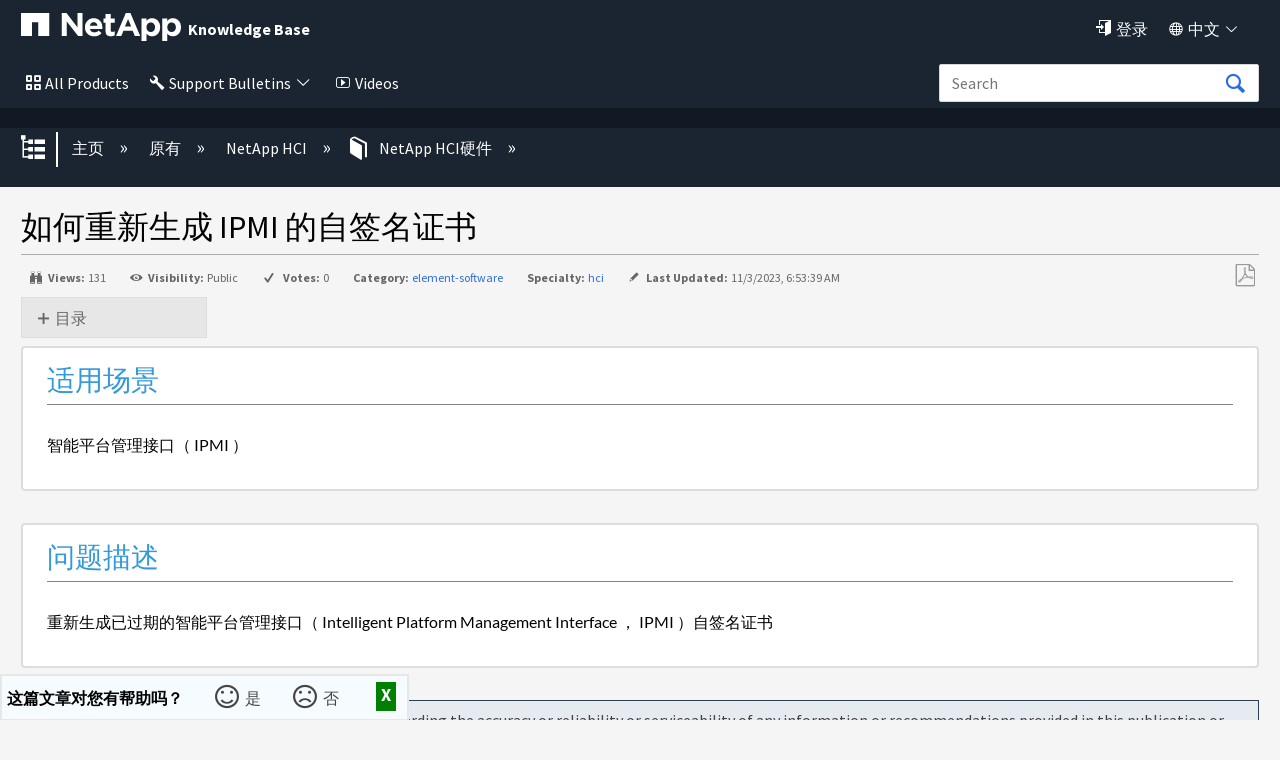

--- FILE ---
content_type: text/html; charset=utf-8
request_url: https://kb-cn.netapp.com/Legacy/NetApp_HCI/hardware/How_to_regenerate_self-signed_certificate_of_IPMI
body_size: 32577
content:
<!DOCTYPE html>
<html  lang="zh-CN">
<head prefix="og: http://ogp.me/ns# article: http://ogp.me/ns/article#">

        <meta name="viewport" content="width=device-width, initial-scale=1"/>
        <meta name="description" content="&#22914;&#20309;&#37325;&#26032;&#29983;&#25104; IPMI &#30340;&#33258;&#31614;&#21517;&#35777;&#20070;"/>
        <meta name="generator" content="MindTouch"/>
        <meta name="robots" content="index,follow"/>
        <meta property="og:title" content="如何重新生成 IPMI 的自签名证书"/>
        <meta property="og:site_name" content="NetApp"/>
        <meta property="og:type" content="article"/>
        <meta property="og:locale" content="zh_CN"/>
        <meta property="og:url" content="https://kb-cn.netapp.com/Legacy/NetApp_HCI/hardware/How_to_regenerate_self-signed_certificate_of_IPMI"/>
        <meta property="og:image" content="https://kb-cn.netapp.com/@style/common/images/social-share.png"/>
        <meta property="og:description" content=""/>
        <meta property="article:published_time" content="2021-07-12T19:01:29Z"/>
        <meta property="article:modified_time" content="2023-11-03T06:53:39Z"/>
        <meta name="twitter:card" content="summary"/>
        <meta name="twitter:title" content="如何重新生成 IPMI 的自签名证书"/>
        <meta name="twitter:description" content=""/>
        <meta name="twitter:image" content="https://kb-cn.netapp.com/@style/common/images/social-share.png"/>
        <link rel="canonical" href="https://kb-cn.netapp.com/Legacy/NetApp_HCI/hardware/How_to_regenerate_self-signed_certificate_of_IPMI"/>
        <link rel="search" type="application/opensearchdescription+xml" title="NetApp搜索" href="https://kb-cn.netapp.com/@api/deki/site/opensearch/description"/>
        <link rel="apple-touch-icon" href="https://a.mtstatic.com/@style/common/images/apple-touch-icon.png?_=600c2cda754af48148a23f908be5c57499cdbdfd:site_13134"/>
        <link rel="shortcut icon" href="https://a.mtstatic.com/@public/production/site_13134/1588799984-favicon.ico"/>

        <script type="application/ld+json">{"@context":"http:\/\/schema.org","@type":"TechArticle","name":"\u5982\u4f55\u91cd\u65b0\u751f\u6210 IPMI \u7684\u81ea\u7b7e\u540d\u8bc1\u4e66","url":"https:\/\/kb-cn.netapp.com\/Legacy\/NetApp_HCI\/hardware\/How_to_regenerate_self-signed_certificate_of_IPMI","image":{"@type":"ImageObject","url":"https:\/\/kb-cn.netapp.com\/@style\/common\/images\/social-share.png","height":{"@type":"QuantitativeValue","maxValue":315},"width":{"@type":"QuantitativeValue","maxValue":600}},"datePublished":"2021-07-12T19:01:29Z","dateModified":"2023-11-03T06:53:39Z","thumbnailUrl":"https:\/\/kb-cn.netapp.com\/@api\/deki\/pages\/18972\/thumbnail?default=https%3A%2F%2Fkb-cn.netapp.com%2F%40style%2Fcommon%2Fimages%2Fimage-placeholder.png","mainEntityofPage":{"@type":"WebPage","@id":"https:\/\/kb-cn.netapp.com\/Legacy\/NetApp_HCI\/hardware\/How_to_regenerate_self-signed_certificate_of_IPMI"},"headline":"\u5982\u4f55\u91cd\u65b0\u751f\u6210 IPMI \u7684\u81ea\u7b7e\u540d\u8bc1\u4e66"}</script>
        <script type="application/ld+json">{"@context":"http:\/\/schema.org","@type":"WebPage","name":"\u5982\u4f55\u91cd\u65b0\u751f\u6210 IPMI \u7684\u81ea\u7b7e\u540d\u8bc1\u4e66","url":"https:\/\/kb-cn.netapp.com\/Legacy\/NetApp_HCI\/hardware\/How_to_regenerate_self-signed_certificate_of_IPMI","relatedLink":["https:\/\/kb-cn.netapp.com\/Legacy\/NetApp_HCI\/hardware\/Node_offline_with_Management_controller_unavailable_errors_in_SEL","https:\/\/kb-cn.netapp.com\/Legacy\/NetApp_HCI\/hardware\/NetApp_H-series_IPMI_SSH_security_vulnerability","https:\/\/kb-cn.netapp.com\/Legacy\/NetApp_HCI\/hardware\/Cant_login_to_BMC_interface","https:\/\/kb-cn.netapp.com\/Legacy\/NetApp_HCI\/hardware\/How_to_access_BMC_and_change_IP_address_on_H6xx_Series"]}</script>
        <script type="application/ld+json">{"@context":"http:\/\/schema.org","@type":"BreadcrumbList","itemListElement":[{"@type":"ListItem","position":1,"item":{"@id":"https:\/\/kb-cn.netapp.com\/Legacy","name":"\u539f\u6709"}},{"@type":"ListItem","position":2,"item":{"@id":"https:\/\/kb-cn.netapp.com\/Legacy\/NetApp_HCI","name":"NetApp HCI"}},{"@type":"ListItem","position":3,"item":{"@id":"https:\/\/kb-cn.netapp.com\/Legacy\/NetApp_HCI\/hardware","name":"NetApp HCI\u786c\u4ef6"}}]}</script>

        <title>如何重新生成 IPMI 的自签名证书 - NetApp</title>


    <style type="text/css">/*<![CDATA[*/
.click-to-copy-code-container {
  display: inline-flex;
  align-items: center;
}

.click-to-copy-button, .manual-click-to-copy-button {
  border: none;
  transform: scale(.9);
  background-color: transparent;
  margin-right: 3px;
  cursor: pointer;
  margin-left: 3px;
  line-height: 1;
  border: 1px solid transparent;
  border-radius: 4px;
  position: relative; /* Position the tooltip relative to the icon */
}

.click-to-copy-button:hover, .manual-click-to-copy-button:hover {
  background-color: lightgray;
  border: 1px solid gray;
  border-radius: 4px;
}

.tooltip {
  display: none;
  width: auto;
  position: absolute;
  bottom: 125%; /* Move the tooltip up */
  left: 50%;
  transform: translate(-50%, 0);
  padding: 5px;
  color: white;
  text-align: center;
  border-radius: 4px;
  box-shadow: 0px 0px 10px rgba(0, 0, 0, 0.1);
  z-index: 10;
  white-space: nowrap;
  opacity: 1 !important; /* Ensure the tooltip is fully opaque */
  font-family: 'Helvetica Neue', sans-serif;
  font-size: 14px;
  background-color: #333 !important;
  
}

.tooltip::after {
  content: "";
  position: absolute;
  top: calc(100% - 1px); /* Move the arrow down slightly */
  left: 50%;
  margin-left: -5px;
  border-width: 5px;
  border-style: solid;
  border-color: #333 transparent transparent transparent;
}/*]]>*/</style><style type="text/css">/*<![CDATA[*/
.external_legalMessage{
    background-color:#E6EBF1;
    padding:10px;
    border:1px solid #303E51;
}
.prelogin_text
{
    background-color:#000000;    
    position:relative;
   
    z-index:99999;
    text-align:left;
    padding:20px;
    color:#fff;  
   
    
       
}



.luci-text-p--lead {
    font-size: 125% !important;
    font-weight: 300;
}

.prelogin_text:before
{
    display: block;
    content: "";
    position: absolute;
    top: -130px;
    left: 0;
    right: 0;
    height: 130px;
    background-size: 100%;
   background-image: -moz-linear-gradient(top, rgba(255,255,255,0) 0%,#000000 100%);
    background-image: -webkit-linear-gradient(top, rgba(255,255,255,0) 0%,#000000 100%);
    background-image: linear-gradient(to bottom, rgba(255,255,255,0) 0%,#000000 100%);
       
}/*]]>*/</style><style type="text/css">/*<![CDATA[*/
.EXPAND_COLLAPSE_FAQ1 dt {
    color: #000000;
    cursor: pointer;
    font-size: 16px;
    padding: 5px;
    margin-top: 20px;
    background-color: #e7e7e7;
    border: 1px solid #dddddd;
}
.EXPAND_COLLAPSE_FAQ1 dd {
    display: none;
}
.faqTitleExpanded:before {
    content: "\e88f";
    font-family: icomoon;
    font-size: 16px;
    position: relative;
    top: 0.15em;
    margin-right: 3px;
}
.faqTitleCollapsed:before {
    content: "\e890";
    font-family: icomoon;
    font-size: 16px;
    position: relative;
    top: 0.15em;
    margin-right: 3px;
}

.EXPAND_COLLAPSE_FAQ1_mini dt {
    color: #000000;
    cursor: pointer;
    font-size: 16px;
    padding: 5px;
    margin-top: 20px;
    background-color: #e7e7e7;
    border: 1px solid #dddddd;
}
.EXPAND_COLLAPSE_FAQ1_mini dd {
    display: none;
}
.faqTitleExpanded:before {
    content: "\e88f";
    font-family: icomoon;
    font-size: 16px;
    position: relative;
    top: 0.15em;
    margin-right: 3px;
}
.faqTitleCollapsed:before {
    content: "\e890";
    font-family: icomoon;
    font-size: 16px;
    position: relative;
    top: 0.15em;
    margin-right: 3px;
}

.staticTitle {
    color: #000000;
    font-size: 18px;
    display: block;
    padding: 5px;
    margin-top: 20px;
    background-color: #fff;
    
}/*]]>*/</style><style type="text/css">/*<![CDATA[*//* Modal styling */
.modal {
  display: none; /* Hidden by default */
  position: fixed;
  z-index:;
  left: 0;
  top: 0;
  width: 100%;
  height: 100%;
  overflow: auto;
  background-color: rgba(0,0,0,0.4); /* Black with opacity */
}

.modal-content {
  background-color: #fefefe;
  margin: 15% auto;
  padding: 20px;
  border: 1px solid #888;
  border: 2px solid #173e77; /* Nice border with specified color */
  border-radius: 5px; /* Rounded corners */
  width: 40%;
}

.close {
  color: #aaa;
  float: right;
  font-size: 28px;
  font-weight: bold;
}

.close:hover,
.close:focus {
  color: black;
  text-decoration: none;
  cursor: pointer;
}/*]]>*/</style><style type="text/css">/*<![CDATA[*/.collapsible {
    cursor: pointer;
    padding: 5px;
    border: none;
    margin-top: 5px;
    display: flex;
    align-items: center;
  }

  .collapsible::before {
    content: '+';
    width: 1em;
    height: 1em;
    border: 1px solid #ccc;
    text-align: center;
    line-height: 1;
    margin-right: 5px;
    transition: transform 0.2s ease;
  }

  .collapsible.active::before {
    transform: rotate(45deg); /* rotated to form a 'minus' sign */
  }

  .collapsible-content {
    padding: 0 15px;
    display: none;
    overflow: hidden;
    margin-left: 20px; /* Indent sub-items */
    z-index:1000;
  }

  .page-link {
    text-decoration: none;
    color: blue;
  }
.KbFeedback{
width:100%; 
display:block; 
border:2px solid #1B2431; 
    float:right;
border-radius: 0.25em;
}/*]]>*/</style><style type="text/css">/*<![CDATA[*/.EXPAND_COLLAPSE dt {
    color: #4597cb;
    cursor: pointer;
}
.EXPAND_COLLAPSE dd {
    display: none;
}

.interactive_msg{
    background-color:#FFFBAC !important;
}

#el_actions_div {
    width:100%;   
    display: none;
}
#el_actions_description {
    width:100%;
    min-height: 100px;
}
.el_action_type_label {
    display: inline-block !important;   
    margin-right: 10%;
}
.el_action_type_label::after {
    content: "" !important;   
}
#el_actions_submit_button {
     margin-right: 15px;   
}
#el_actions_result {
    width:100%;       
}
.luci-tab__list-item {
    margin-bottom: 0px !important;     
}
.luci-tab {
    border: 3px solid #30b3f6;
    border-radius: 0.25em;
}

.luci-tab__content {
    padding: 15px;   
}
#fbdiv_closebtn {margin-right: 10px;}
#fbdiv_closebtn:before {
    font-family: icomoon;
    content: '\e6fe';
    color: #2D6DDE;
}/*]]>*/</style><style type="text/css">/*<![CDATA[*/.linkbutton:before{
    content: '\e83b';
    font-size: 115%;
    line-height: 1.8;
    font-family:icomoon;
}
.collapsible {
    cursor: pointer;
    padding: 5px;
    border: none;
    margin-top: 5px;
    display: flex;
    align-items: center;
  }

  .collapsible::before {
    content: '+';
    width: 1em;
    height: 1em;
    border: 1px solid #ccc;
    text-align: center;
    line-height: 1;
    margin-right: 5px;
    transition: transform 0.2s ease;
  }

  .collapsible.active::before {
    transform: rotate(45deg); /* rotated to form a 'minus' sign */
  }

  .collapsible-content {
    padding: 0 15px;
    display: none;
    overflow: hidden;
    margin-left: 20px; /* Indent sub-items */
  }

  .page-link {
    text-decoration: none;
    color: blue;
  }
.KbFeedback{
width:100%; 
display:block; 
border:2px solid #1B2431; 
    float:right;
border-radius: 0.25em;
}

/* The Modal (background) */
.modal {
  display: none; /* Hidden by default */
  position: fixed; /* Stay in place */
  z-index: 1; /* Sit on top */
  left: 0;
  top: 0;
  width: 100%; /* Full width */
  height: 100%; /* Full height */
  overflow: auto; /* Enable scroll if needed */
  background-color: rgb(0,0,0); /* Fallback color */
  background-color: rgba(0,0,0,0.4); /* Black w/ opacity */
}

/* Modal Content */
.modal-content {
  background-color: #fefefe;
  margin: 15% auto; /* 15% from the top and centered */
  padding: 20px;
  border: 1px solid #888;
  width: 80%; /* Could be more or less, depending on screen size */
}

/* The Close Button */
.close {
  color: #aaa;
  float: right;
  font-size: 28px;
  font-weight: bold;
}

.close:hover,
.close:focus {
  color: black;
  text-decoration: none;
  cursor: pointer;
}

.dropdown {
    position: absolute;
    display: inline-block;
    right:8%;
    
  }

  .dropdown-content {
    display: none;
    border-radius: 5px;
    position: absolute;
    background-color: #f9f9f9;
    min-width: 160px;
    box-shadow: 0px 8px 16px 0px rgba(0,0,0,0.2);
    padding: 12px;
    z-index: 1000000000000000000;
    top: 100%; /* Position the dropdown content below the dropdown container */
    left: 0; /* Align the dropdown content with the left edge of the dropdown container */
  }

   .formlabel {
            font-family: Source Sans Pro, sans-serif;
            font-style: normal;
            font-weight: 400;
            line-height: 1.5;
        }

  .dropdown-content input[type="text"] {
    width: 100%;
    margin-bottom: 10px;
  }

  .dropdown-content button {
    width: 100%;
    margin-bottom: 5px;
  }/*]]>*/</style><style type="text/css">/*<![CDATA[*/.footercard
{
    background-color:#111925;
    color:#fff;   
    border:1px solid #303E51;
    padding:20px;
   box-shadow: 2px 2px 2px rgba(0, 0, 0, 0.25);
}


@media (max-width: 489px) {
	#lia-body.lia-body .footer__bottom {
		.n-footer__bottom.luci-grid__container {
			display: block;	
		}
		.n-footer__social-link-list {
			margin-top: 5px;
		}
		.n-footer__copyright, .n-footer__language {
			border-right: none;
		}
	}
}
@media (max-width: 766px) {
	#lia-body.lia-body  {
		.luci-grid__col .n-footer-expand-at-mobile li.list-item {
			height: auto;
			overflow: auto;
			font-ize: 16px;
		}
		.luci-grid__col li.list-item {
			transition-duration: .5s;
			transition-timing-function: cubic-bezier(.65,0,.35,1);
			height: 0;
			list-style: none;
			margin: 0;
			overflow: hidden;
		}
		.luci-grid__col li.list-item a {
			font-size: 18px;
		}
		.footer__top {
			padding: 0;
		}
		.footer__top .luci-grid__col .list-header{
			border-top: 2px solid #fff;
			padding: 8px 40px;
			font-size: 20px;
			left: 0;
		}
		.footer__top .luci-grid__container {
			margin: 0;
			padding: 0;
			padding-top: 70px;
		}
		.luci-grid__col .list-header:after, 
		.luci-grid__col .list-header:before {
			border-top: 2px solid #fff;
			content: '';
			display: block;
			height: 0;
			margin: auto;
			position: relative;
			top: 15px;
			width: 15px;
			float: right;
		}
		.luci-grid__col .list-header:after {   
			transform: rotate(180deg);
			right: 0;
		}
		.luci-grid__col .list-header:before {   
			transform: rotate(90deg);
			right: 15px;
		}
		.luci-grid__col .list-header.n-footer:after {
			right: 16px;
		}
		.footer__top .luci-grid__container>div:first-child {
			margin-top: 0;
		}
		.footer__bottom .n-footer__copyright, 
		.footer__bottom .n-footer__language {
			font-size: 15px;
		}
		.luci-grid__col .n-footer:before {
			content: '';
			display: none;
		}
		.luci-grid__col .header-links {
			pointer-events: none;
		}
	}
}/*]]>*/</style><style type="text/css">/*<![CDATA[*/.mt-generative-search-markdown-loading {
margin: auto;
width: 3rem;
}
.mt-generative-search-markdown-loading:before {
animation: 1.5s linear infinite spin;
content: '\e679';
display: inline-block;
vertical-align: text-bottom;
font: 200% / 1 icomoon;
font-display: swap;
-moz-osx-font-smoothing: grayscale;
-webkit-font-smoothing: antialiased;
}

.videos
{
    color:#fff !important;
}
.videos:before
{
    content:"\e775";
    font-family:icomoon;
    color:#fff;
    padding:5px;
    font-size:90%;
}
.notification {
      display: none;
      position: relative;
      top: 0px;
      left: 0px;
      width: auto;
      max-width: 100%;
      margin:0 auto;
      padding: 5px;
      background-color: #FFFBAC;
      border: 0px solid #ccc;
      border-radius: 0px;
    
    }

    .notification p {
      margin: 0;
        text-align:center;
    }

    .notification .close-icon {
  position: absolute;
  top: 0px;
  right: 15px;
  font-size: 20px;
  cursor: pointer;  
  color: #000;  
  padding: 5px;
  font-weight:bold;
    }

    
.mt-icon-user-menu:before {
    content: '\e820' !important;
    font-family: 'icomoon';
    font-size:90%;
}
.quicklink{
color:#fff !important;
}
.quicklink:before{
    content:"\e945";
    font-family:icomoon;
    color:#fff;
    padding:5px;
    font-size:90%;
}
.quicklink:after{
   content: '\e8e9';
    font-family: icomoon;
    font-size: 80%;
    
     color:#fff;
    padding:5px;
}
.english{
display:none !important;
}
.products
{
    color:#fff !important;
}
.allnetapp
{
    color:#fff !important;
}
.dashboard
{
    color:#fff !important;
}
.language
{
    color:#fff !important;
}
.products:before
{
    content:"\e7ed";
    font-family:icomoon;
    color:#fff;
    padding:5px;
    font-size:90%;
}
.allnetapp:before
{
    content:"\e7ed";
    font-family:icomoon;
    color:#fff;
    padding:5px;
}
.dashboard:before
{
    content:"\e68c";
    font-family:icomoon;
    color:#fff;
    padding:5px;
    font-size:90%;
}
.language:before
{
    content:"\e6c2";
    font-family:icomoon;
    color:#fff;
    padding:5px;
    font-size:90%;
}
.dashboard:after
{
   content: '\e8e9';
    font-family: icomoon;
    font-size: 80%;
   
     color:#fff;
    padding:5px;
    font-size:90%;
}

.language:after
{
   content: '\e8e9';
    font-family: icomoon;
    font-size: 80%;
    
     color:#fff;
    padding:5px;
}
.allnetapp:after
{
   content: '\e8e9';
    font-family: icomoon;
    font-size: 80%;
    
     color:#fff;
    padding:5px;
}
.mt-new-features {
    background: #011538 !important;
    border: 0px solid #0067C5 !important;
    color: #fff !important;    
    box-sizing: content-box;
    font-size: 100%;
    min-height: 1rem;
    overflow: hidden;
    padding: 0.5rem 0;
    
}

.netapp::before{
    content: "";
   background-image: url("https://kb-stage.netapp.com/@api/deki/files/37004/universal_netapp.svg");
   position: absolute;
   top: 11px;
   left: 11px;
   bottom: 0;
   right: 0;
   z-index: -1;
    background-repeat:no-repeat;
    width:50px;
    height:50px;
}
.bluexp::before{
    content: "";
   background-image: url("https://kb-stage.netapp.com/@api/deki/files/37007/universal_blue_xp.svg");
   position: absolute;
   top: 50px;
   left: 11px;
   bottom: 0;
   right: 0;
   z-index: -1;
    background-repeat:no-repeat;
    width:50px;
    height:50px;
}
.cloud::before{
    content: "";
   background-image: url("https://kb-stage.netapp.com/@api/deki/files/37006/universal_cloud_insights.svg");
   position: absolute;
   top: 97px;
   left: 11px;
   bottom: 0;
   right: 0;
   z-index: -1;
    background-repeat:no-repeat;
    width:50px;
    height:50px;
}
.spot::before{
    content: "";
   background-image: url("https://kb-stage.netapp.com/@api/deki/files/37005/universal_spot.io.svg");
   position: absolute;
   top: 150px;
   bottom: 0;
   right: 0;
   z-index: -1;
    background-repeat:no-repeat;
    width:50px;
    height:50px;
}
.cloud::before{
    content: "";
   background-image: url("https://kb-stage.netapp.com/@api/deki/files/37006/universal_cloud_insights.svg");
   position: absolute;
   top: 90px;
   left: 11px;
   bottom: 0;
   right: 0;
   z-index: -1;
    background-repeat:no-repeat;
    width:50px;
    height:50px;
}
.spot::before{
    content: "";
   background-image: url("https://kb-stage.netapp.com/@api/deki/files/37005/universal_spot.io.svg");
   position: absolute;
   top: 128px;
   left: 11px;
   bottom: 0;
   right: 0;
   z-index: -1;
    background-repeat:no-repeat;
    width:50px;
    height:50px;
}/*]]>*/</style><style type="text/css">/*<![CDATA[*/.cloud_insight{ position: relative; left: 30px; } .btn:focus, .mt-button:focus, .ui-button:focus, .ui-widget button:focus, a.mt-button:focus, a.ui-button:focus, button:focus, input[type=button]:focus, input[type=submit]:focus { background: #1b2431 !important; border: 0px solid #0067c5 !important; box-shadow: 0 0 0em rgba(0,103,197,.5) !important; color: #fff; outline: 0; } .btn:active, .mt-button:active, .no-touch .btn:active, .no-touch .mt-button:active, .no-touch .ui-button:active, .no-touch .ui-widget button:active, .no-touch a.mt-button:active, .no-touch a.ui-button:active, .no-touch button:active, .no-touch input[type=button]:active, .no-touch input[type=submit]:active, .ui-button:active, .ui-widget button:active, a.mt-button:active, a.ui-button:active, button:active, input[type=button]:active, input[type=submit]:active { background: #1b2431 !important; border-color: #1b2431 !important; box-shadow: none !important; color: #fff; outline: 0; } n-universal-navigation .n-all-netapp n-secondary ul li a:hover { background-image: linear-gradient(to right,#65d097,#65d097); background-position: 0 calc(1em - calc(1em/16) + 6px); background-repeat: no-repeat; background-size: 100% 3px; color: #000; -webkit-text-decoration-color: #65d097; text-decoration-color: #65d097; background-color: transparent; } n-universal-navigation>nav>ul>li button svg { height: 22px !important; width: 16px; } .no-touch .btn:hover, .no-touch .mt-button:hover, .no-touch .ui-button:hover, .no-touch .ui-widget button:hover, .no-touch a.mt-button:hover, .no-touch a.ui-button:hover, .no-touch button:hover, .no-touch input[type=button]:hover, .no-touch input[type=submit]:hover { border: none !important; box-shadow: none !important; color: #fff; outline: 0; } n-universal-navigation { padding: 0 0px !important; } .button:hover{ background: #1b2431 !important; border: 0px solid #0067c5; box-shadow:none !important; color: #fff; } n-universal-navigation { background-color: #1b2431 !important; border-bottom: 0; display: none; -ms-flex-pack: end; justify-content: flex-end; padding: 0; width: 100%; } n-universal-navigation>nav>ul>li button { -webkit-appearance: none; -moz-appearance: none; appearance: none; background-color: transparent; border: 0; color: inherit; cursor: pointer; display: -ms-inline-flexbox; -ms-flex: 0 0 auto; flex: 0 0 auto; outline: 0; position: relative; -webkit-user-select: none; -moz-user-select: none; -ms-user-select: none; user-select: none; vertical-align: bottom !important; white-space: nowrap; display: inline-flex; padding: 0px 0px 0px !important; } universal-navigation>nav>ul>li button { justify-content: center; margin: 0; gap: 0px !important; }/*]]>*/</style>

        <link media="screen" type="text/css" rel="stylesheet" href="https://a.mtstatic.com/@cache/layout/anonymous.css?_=1d70379ac15253f6659b0798031c61c1_a2ItY24ubmV0YXBwLmNvbQ==:site_13134" id="mt-screen-css" />

    
        <link media="print" type="text/css" rel="stylesheet" href="https://a.mtstatic.com/@cache/layout/print.css?_=3946e97a5af7388ac6408d872fca414b:site_13134" id="mt-print-css" />


    <script type="application/json" nonce="253bfc2a4b38e52c4ca036c16bd7022d3cf2f4e0037b60ef5bde1a54df0b0de2" id="mt-localizations-draft">
{"Draft.JS.alert.cancel.button":"\u786e\u5b9a","Draft.JS.alert.cancel.message":"\u5b9e\u65f6\u9875\u9762\u672a\u53d1\u5e03\u65f6\uff0c\u60a8\u4e0d\u80fd\u53d6\u6d88\u8349\u6848\u3002","Draft.JS.alert.cancel.title":"\u65e0\u6cd5\u53d6\u6d88\u8be5\u8349\u7a3f","Draft.JS.alert.publish.button":"\u786e\u5b9a","Draft.JS.alert.publish.message":"\u60a8\u4e0d\u80fd\u53d1\u5e03\u672a\u53d1\u5e03\u7236\u9875\u4e0a\u7684\u9875\u9762\u8349\u6848","Draft.JS.alert.publish.title":"\u65e0\u6cd5\u53d1\u5e03\u8be5\u8349\u7a3f","Draft.JS.alert.unpublish.button":"\u786e\u5b9a","Draft.JS.alert.unpublish.message":"\u5f53\u5df2\u53d1\u5e03\u5b50\u9875\u662f\u7236\u9875\u65f6\uff0c\u60a8\u65e0\u6cd5\u53d6\u6d88\u53d1\u5e03\u7f51\u9875\u3002","Draft.JS.alert.unpublish.title":"\u65e0\u6cd5\u53d1\u5e03\u6b64\u9875\u9762","Draft.JS.success.cancel":"\u5df2\u6210\u529f\u53d6\u6d88\u8349\u6848\u3002","Draft.JS.success.schedule.publish":"Publication schedule successfully created.","Draft.JS.success.publish":"\u5df2\u6210\u529f\u53d1\u5e03\u8349\u6848\u3002","Draft.JS.success.unpublish":"\u5df2\u6210\u529f\u53ec\u56de\u9875\u9762\u3002","Draft.JS.success.unpublish.inherits-schedule\n        Draft.JS.success.unpublish.scheduled-to-publish":"[MISSING: draft.js.success.unpublish.inherits-schedule\n        draft.js.success.unpublish.scheduled-to-publish]","Draft.JS.success.update.schedule.publish":"Publication schedule successfully updated.","Draft.JS.success.update.schedule.unpublish":"[MISSING: draft.js.success.update.schedule.unpublish]","Draft.JS.success.delete.schedule\n        Draft.JS.success.delete.schedule.with.subpages\n        Draft.error.cancel":"[MISSING: draft.js.success.delete.schedule\n        draft.js.success.delete.schedule.with.subpages\n        draft.error.cancel]","Draft.error.publish":"\u53d1\u5e03\u8349\u6848\u65f6\u51fa\u73b0\u9519\u8bef\u3002","Draft.error.unpublish":"\u53d6\u6d88\u53d1\u5e03\u9875\u9762\u65f6\u51fa\u73b0\u9519\u8bef\u3002","Draft.message.at":"at","Dialog.ConfirmSave.StrictIdf.title":"\u8fd9\u53ef\u80fd\u4f1a\u5bf9\u60a8\u7684\u7f51\u7ad9\u4ea7\u751f\u8d1f\u9762\u5f71\u54cd\uff01","Dialog.ConfirmSave.StrictIdf.error.missing-template-reference":"\u8fd9\u7bc7\u6587\u7ae0\u7c7b\u578b\u9700\u8981\u4e00\u4e2a\u6a21\u677f\u53c2\u8003\u5c0f\u90e8\u4ef6\u3002 \u6ca1\u6709\u4f1a\u5bf9\u60a8\u7684\u7f51\u7ad9\u548c\u641c\u7d22\u5f15\u64ce\u4f18\u5316\u4ea7\u751f\u8d1f\u9762\u5f71\u54cd\u3002 \u8bf7\u8054\u7cfbCXone Expert\u652f\u6301\u3002","Dialog.ConfirmSave.StrictIdf.label.continue":"\u6211\u660e\u767d","Dialog.ConfirmSave.StrictIdf.label.cancel":"\u53d6\u6d88","Dialog.ConfirmSave.StrictIdf.label.missing-template-reference-help-link":"\u4e86\u89e3\u6709\u5173\u6240\u9700\u53c2\u8003\u7684\u66f4\u591a\u4fe1\u606f","Dialog.ConfirmSave.StrictIdf.error.invalid-idf":"\u6307\u5b9a\u7684\u6587\u7ae0\u7c7b\u578b\u4e0d\u5141\u8bb8\u653e\u5728\u6b64\u4f4d\u7f6e\u3002 \u8fd9\u53ef\u80fd\u4f1a\u5bf9\u60a8\u7684\u7f51\u7ad9\u548c\u641c\u7d22\u5f15\u64ce\u4f18\u5316\u4ea7\u751f\u8d1f\u9762\u5f71\u54cd\u3002 \u8bf7\u8054\u7cfbCXone Expert\u652f\u6301\u3002","Dialog.ConfirmSave.StrictIdf.label.invalid-idf-help-link":"\u4e86\u89e3\u6709\u5173IDF\u7ed3\u6784\u7684\u66f4\u591a\u4fe1\u606f","Dialog.EditDraft.page-title":"\u521b\u5efa\u8349\u7a3f","Dialog.Scheduler.Common.label.am":"{0} AM","Dialog.Scheduler.Common.label.pm":"{0} PM","Dialog.Scheduler.Publish.alert-create-draft":"Create","Dialog.Scheduler.Publish.alert-existing-publication-scheduled":"This location has an existing publication schedule applied.  The new page will inherit this new schedule.","Dialog.Scheduler.Publish.alert-modify-message":"This draft is scheduled to be published {0} at {1}. A schedule cannot be modified or deleted less than 15 minutes from its start time.","Dialog.Scheduler.Publish.alert-modify-title":"This schedule cannot be modified","Dialog.Scheduler.Publish.button-close":"Close","Dialog.Scheduler.Publish.button-save":"Save publish schedule","Dialog.Scheduler.Publish.button-go-to-parent":"Go to parent","Dialog.Scheduler.Publish.do-not-have-permission-message":"This page will be published {0} with another page scheduled by {1}. You do not have permission to view this page. Please see {1} to resolve scheduling conflicts.","Dialog.Scheduler.Publish.go-to-parent-message":"This draft will be published {0}, scheduled by {1}. A schedule can only be modified where it was created.","Dialog.Scheduler.Publish.label.f1-link":"Learn about scheduled publishing","Dialog.Scheduler.Publish.page-title":"Publish","Dialog.Scheduler.Unpublish.button-save":"Save unpublish schedule","Dialog.Scheduler.Unpublish.alert-modify-message":"This page is scheduled to be unpublished {0} at {1}. A schedule cannot be modified or deleted less than 15 minutes from its start time.","Dialog.Scheduler.Unpublish.do-not-have-permission-message":"This page will be unpublished {0} with another page scheduled by {1}. You do not have permission to view this page. Please see {1} to resolve scheduling conflicts.","Dialog.Scheduler.Unpublish.go-to-parent-message":"This page will be unpublished {0}, scheduled by {1}. A schedule can only be modified where it was created.","Dialog.Scheduler.Unpublish.page-title":"Unpublish","Page.Dashboard.page-title":"\u4eea\u8868\u677f"}    </script>    <script type="application/json" nonce="253bfc2a4b38e52c4ca036c16bd7022d3cf2f4e0037b60ef5bde1a54df0b0de2" id="mt-localizations-editor">
{"Article.Attach.file.upload.toobig":"\u60a8\u9009\u62e9\u7684\u6587\u4ef6\u8fc7\u5927\u3002\u5141\u8bb8\u7684\u6700\u5927\u6587\u4ef6\u5927\u5c0f\u662f{0}\u3002","Article.Attach.file.upload.notAllowed":"\u6240\u9009\u6587\u4ef6\u65e0\u6cd5\u4e0a\u4f20\uff0c\u56e0\u4e3a\u60a8\u6ca1\u6709\u4e0a\u4f20\u6b64\u7c7b\u578b\u6587\u4ef6\u7684\u6743\u9650\u3002","Article.Attach.file.upload.fileExtension":"\u60a8\u9009\u62e9\u7684\u6587\u4ef6\u5e26\u6709\u4e0d\u652f\u6301\u7684\u6269\u5c55\u3002\u8bf7\u4f7f\u7528\u6709\u6548\u7684\u6587\u4ef6\u91cd\u8bd5\u3002","Article.Common.page-is-restricted-login":"\u60a8\u6ca1\u6709\u6743\u9650\u67e5\u770b\u8be5\u9875\u9762 \u2013 \u8bf7\u5c1d\u8bd5\u767b\u5f55\u3002","Article.Common.page-save-conflict":"\u60a8\u53ef\u80fd\u5df2\u8986\u76d6\u4e86\u540c\u6b65\u7f16\u8f91\u7684\u66f4\u6539\u3002\u4f7f\u7528\u8be5\u9875\u9762 <a title=\"\u4fee\u8ba2\u5386\u53f2\u67e5\u770b\" target=\"_blank\" href=\"{0}\" >\u4fee\u8ba2\u5386\u53f2<\/a>\u3002","Article.Error.page-couldnt-be-loaded":"\u65e0\u6cd5\u52a0\u8f7d\u6240\u8bf7\u6c42\u9875\u9762\u7684\u5185\u5bb9\u3002","Article.Error.page-save-conflict":"\u5728{0}\u5df2\u6709\u9875\u9762\u5b58\u5728\u3002\u5982\u679c\u60a8\u60f3\u4fee\u6539\u73b0\u6709\u9875\u9762\u5185\u5bb9\uff0c\u5bfc\u822a\u81f3\u73b0\u6709\u9875\u9762\uff0c\u7f16\u8f91\u8be5\u9875\u9762\u3002","Article.Error.page-save-forbidden":"\u60a8\u7684\u4f1a\u8bdd\u5df2\u5230\u671f\uff0c\u6216\u8005\u60a8\u6ca1\u6709\u6743\u9650\u7f16\u8f91\u8be5\u9875\u9762\u3002","Article.Error.page-title-required":"A page title is required.","Article.edit.summary":"\u7f16\u8f91\u6458\u8981","Article.edit.summary-reason":"Why are you making this edit?","Article.edit.enter-reason":"Enter reason (viewable in Site History Report)","Component.YoutubeSearch.error.key-invalid":"Your YouTube API Key was improperly configured. Please review the article at the","Component.YoutubeSearch.error.key-missing":"Your CXone Expert deployment needs to update your YouTube API Key. Details on how to update can be found at the","Component.YoutubeSearch.error.search-failed":"Search failed","Component.YoutubeSearch.info.not-found":"No videos found","Component.YoutubeSearch.label.video-url":"Video URL","Component.YoutubeSearch.placeholder.query":"Video URL or YouTube search query","Dialog.ConfirmCancel.button.continue-editing":"Continue editing","Dialog.ConfirmCancel.button.discard-changes":"Discard changes","Dialog.ConfirmCancel.message.changes-not-saved":"Your changes have not been saved to MindTouch.","Dialog.ConfirmCancel.title":"Discard changes?","Dialog.ConfirmDeleteRedirects.label.delete-redirects-help-link":"\u4e86\u89e3\u66f4\u591a\u6709\u5173\u5220\u9664\u91cd\u5b9a\u5411\u7684\u4fe1\u606f","Dialog.ConfirmSave.error.redirect":"\u91cd\u5b9a\u5411\u5b58\u5728\u4e8e\u6b64\u4f4d\u7f6e\uff0c\u5982\u679c\u7ee7\u7eed\uff0c\u5c06\u88ab\u5220\u9664\u3002\u8fd9\u53ef\u80fd\u4f1a\u5bf9\u60a8\u7684\u7f51\u7ad9\u548c\u641c\u7d22\u5f15\u64ce\u4f18\u5316\u4ea7\u751f\u8d1f\u9762\u5f71\u54cd\u3002\u8bf7\u8054\u7cfbCXone Expert\u652f\u6301\u3002","Dialog.ConfirmSave.label.cancel":"\u53d6\u6d88","Dialog.ConfirmSave.label.continue":"\u7ee7\u7eed","Dialog.ConfirmSave.title":"\u5220\u9664\u91cd\u5b9a\u5411\u5417\uff1f","Dialog.ConfirmSave.StrictIdf.error.invalid-idf":"\u6307\u5b9a\u7684\u6587\u7ae0\u7c7b\u578b\u4e0d\u5141\u8bb8\u653e\u5728\u6b64\u4f4d\u7f6e\u3002 \u8fd9\u53ef\u80fd\u4f1a\u5bf9\u60a8\u7684\u7f51\u7ad9\u548c\u641c\u7d22\u5f15\u64ce\u4f18\u5316\u4ea7\u751f\u8d1f\u9762\u5f71\u54cd\u3002 \u8bf7\u8054\u7cfbCXone Expert\u652f\u6301\u3002","Dialog.ConfirmSave.StrictIdf.error.missing-template-reference-insert":"\u8fd9\u7bc7\u6587\u7ae0\u7c7b\u578b\u9700\u8981\u6a21\u677f\u53c2\u8003\u5c0f\u90e8\u4ef6\u3002 \u8bf7\u5728\u4fdd\u5b58\u524d\u63d2\u5165\u6a21\u677f\u53c2\u8003\u3002","Dialog.ConfirmSave.StrictIdf.label.cancel":"\u53d6\u6d88","Dialog.ConfirmSave.StrictIdf.label.continue":"\u6211\u660e\u767d","Dialog.ConfirmSave.StrictIdf.label.insert":"\u63d2\u5165","Dialog.ConfirmSave.StrictIdf.label.missing-template-reference-help-link":"\u4e86\u89e3\u6709\u5173\u6240\u9700\u53c2\u8003\u7684\u66f4\u591a\u4fe1\u606f","Dialog.ConfirmSave.StrictIdf.label.invalid-idf-help-link":"\u4e86\u89e3\u6709\u5173IDF\u7ed3\u6784\u7684\u66f4\u591a\u4fe1\u606f","Dialog.ConfirmSave.StrictIdf.title":"\u8fd9\u53ef\u80fd\u4f1a\u5bf9\u60a8\u7684\u7f51\u7ad9\u4ea7\u751f\u8d1f\u9762\u5f71\u54cd\uff01","Dialog.JS.wikibits-edit-section":"\u7f16\u8f91\u533a\u57df","Dialog.SaveRequired.button.cancel":"Cancel","Dialog.SaveRequired.button.save":"Save and continue","Dialog.SaveRequired.label.change-title-start":"This page needs a different title than","Dialog.SaveRequired.label.change-title-end":"Please make the correction and try again.","Dialog.SaveRequired.label.new-page-alert":"This operation can not be performed on a page that has not yet been created. In order to do that, we need to quickly save what you have.","Dialog.SaveRequired.title":"Save required","Draft.error.save-unpublished":"\u60a8\u65e0\u6cd5\u5728{0}\u4fdd\u5b58\u672a\u53d1\u5e03\u7684\u8349\u7a3f\u3002\u8be5\u4f4d\u7f6e\u5df2\u6709\u4e00\u4e2a\u53d1\u5e03\u9875\u9762\u5b58\u5728\u3002","GUI.Editor.alert-changes-made-without-saving":"\u60a8\u5df2\u5bf9\u5185\u5bb9\u8fdb\u884c\u4e86\u66f4\u6539\uff0c\u672a\u4fdd\u5b58\u3002\u60a8\u786e\u5b9a\u8981\u9000\u51fa\u8be5\u9875\u9762\uff1f","GUI.Editor.error.copy-hint":"\u4e3a\u907f\u514d\u4e22\u5931\u6240\u505a\u7684\u5de5\u4f5c\uff0c\u8bf7\u5c06\u9875\u9762\u5185\u5bb9\u590d\u5236\u5230\u65b0\u7684\u6587\u4ef6\uff0c\u5e76\u518d\u6b21\u5c1d\u8bd5\u4fdd\u5b58\u3002","GUI.Editor.error.server-error":"\u670d\u52a1\u5668\u51fa\u9519\u3002","GUI.Editor.error.unable-to-save":"\u65e0\u6cd5\u4fdd\u5b58\u8be5\u9875\u9762","Redist.CKE.mt-save.save-to-file-link":"\u5c06\u9875\u9762\u5185\u5bb9\u4fdd\u5b58\u5230\u67d0\u4e2a\u6587\u4ef6","Redist.CKE.mt-autosave.contents-autosaved":"\u9875\u9762\u5185\u5bb9\u81ea\u52a8\u4fdd\u5b58\u5230\u6d4f\u89c8\u5668\u7684\u672c\u5730\u5b58\u50a8%1","System.API.Error.invalid-redirect":"\u65e0\u6cd5\u5728\u62e5\u6709\u5b50\u9875\u9762\u7684\u9875\u9762\u4e0a\u521b\u5efa\u91cd\u5b9a\u5411\u3002","System.API.Error.invalid-redirect-target":"\u91cd\u5b9a\u5411\u672a\u6307\u5411\u6709\u6548\u9875\u9762\u3002"}    </script>    <script type="application/json" nonce="253bfc2a4b38e52c4ca036c16bd7022d3cf2f4e0037b60ef5bde1a54df0b0de2" id="mt-localizations-file-uploader">
{"Dialog.Attach.allowed-types":"\u5141\u8bb8\u7684\u6587\u4ef6\u7c7b\u578b\uff1a","Dialog.Attach.button.upload":"\u4e0a\u4f20","Dialog.Attach.choose-files-dad":"\u9009\u62e9\u8981\u4e0a\u8f7d\u7684\u6587\u4ef6\uff0c\u6216\u5c06\u6587\u4ef6\u62d6\u653e\u5230\u8be5\u7a97\u53e3\u3002","Dialog.Attach.max-size":"\u6700\u5927\u4e0a\u4f20\u6587\u4ef6\u5927\u5c0f\uff1a{0}"}    </script>    <script type="application/json" nonce="253bfc2a4b38e52c4ca036c16bd7022d3cf2f4e0037b60ef5bde1a54df0b0de2" id="mt-localizations-grid-widget">
{"Article.Common.page-is-restricted-login":"\u60a8\u6ca1\u6709\u6743\u9650\u67e5\u770b\u8be5\u9875\u9762 \u2013 \u8bf7\u5c1d\u8bd5\u767b\u5f55\u3002","MindTouch.Help.Page.search-unavailable":"\u62b1\u6b49\uff0c\u641c\u7d22\u529f\u80fd\u5f53\u524d\u4e0d\u53ef\u7528\u3002","MindTouch.Reports.data.empty-grid-text":"No Data Available.","Page.StructuredTags.error-update":"\u53d1\u751f\u672a\u77e5\u9519\u8bef\u3002"}    </script>    <script type="application/json" nonce="253bfc2a4b38e52c4ca036c16bd7022d3cf2f4e0037b60ef5bde1a54df0b0de2" id="mt-localizations-tree-widget">
{"Skin.Common.home":"\u4e3b\u9875","Dialog.Common.error.path-not-found":"\u65e0\u6cd5\u52a0\u8f7d\u6240\u8bf7\u6c42\u9875\u9762\u6216\u90e8\u5206\u3002\u8bf7\u66f4\u65b0\u94fe\u63a5\u3002","Dialog.JS.loading":"\u6b63\u5728\u52a0\u8f7d...","Dialog.JS.loading.copy":"\u6b63\u5728\u590d\u5236\u9875\u9762......","Dialog.JS.loading.insertImage":"\u6b63\u5728\u63d2\u5165\u56fe\u7247......","Dialog.JS.loading.move":"\u6b63\u5728\u79fb\u52a8\u9875\u9762......","Dialog.JS.loading.moveFile":"\u6b63\u5728\u79fb\u52a8\u6587\u4ef6......","Dialog.JS.loading.search":"\u6b63\u5728\u641c\u7d22...","MindTouch.Help.Page.in":"\u4f4d\u4e8e","MindTouch.Help.Page.no-search-results":"\u62b1\u6b49\uff0c\u6211\u4eec\u65e0\u6cd5\u627e\u5230\u60a8\u6b63\u5728\u641c\u5bfb\u7684\u5185\u5bb9\u3002","MindTouch.Help.Page.no-search-try":"\u5c1d\u8bd5\u641c\u7d22\u5176\u4ed6\u5185\u5bb9\uff0c\u9009\u62e9\u4e00\u4e2a\u7c7b\u522b\uff0c\u6216\u5c1d\u8bd5\u521b\u5efa\u4e00\u4e2a\u7968\u5238\u3002","MindTouch.Help.Page.retrysearch":"\u70b9\u51fb\u6b64\u5904\u641c\u7d22\u6574\u4e2a\u7f51\u7ad9\u3002","MindTouch.Help.Page.search-error-try":"\u8bf7\u7a0d\u540e\u518d\u8bd5\u3002","MindTouch.Help.Page.search-unavailable":"\u62b1\u6b49\uff0c\u641c\u7d22\u529f\u80fd\u5f53\u524d\u4e0d\u53ef\u7528\u3002"}    </script>    <script type="application/json" nonce="253bfc2a4b38e52c4ca036c16bd7022d3cf2f4e0037b60ef5bde1a54df0b0de2" id="mt-localizations-dialog">
{"Dialog.Common.button.cancel":"Cancel","Dialog.Common.button.ok":"OK","Dialog.Common.label.home":"Home"}    </script>
    <script type="text/javascript" data-mindtouch-module="true" nonce="253bfc2a4b38e52c4ca036c16bd7022d3cf2f4e0037b60ef5bde1a54df0b0de2" src="https://a.mtstatic.com/deki/javascript/out/globals.jqueryv2.2.4.js?_=600c2cda754af48148a23f908be5c57499cdbdfd:site_13134"></script><script type="application/json" id="mt-global-settings" nonce="253bfc2a4b38e52c4ca036c16bd7022d3cf2f4e0037b60ef5bde1a54df0b0de2">{"articleType":"howto","attachFileMax":1000,"baseHref":"https:\/\/kb-cn.netapp.com","cacheFingerprint":"600c2cda754af48148a23f908be5c57499cdbdfd:site_13134","canFileBeAttached":false,"cdnHostname":"a.mtstatic.com","clientSideWarnings":false,"dntEditorConfig":false,"draftEditable":false,"followRedirects":1,"idfHideTemplateTags":true,"idfVersion":"IDF3","isArticleReviewCommunityMembersEnabled":false,"isDraftAllowed":false,"isDraftManagerReportDownloadEnabled":false,"isDraftRequest":false,"isFindAndReplaceUndoEnabled":false,"isGenerativeSearchEnabled":false,"isGenerativeSearchDisclaimerEnabled":true,"isGenerativeSearchStreamResponseToggleEnabled":true,"isGenerativeSearchSearchIconEnabled":false,"isContentAdequacyEnabled":true,"isGenerativeSearchOnDemandEvaluationEnabled":true,"isFileDescriptionCaptionableByLlmEnabled":false,"isGoogleAnalyticsEnabled":false,"isGuideTabMultipleClassificationsEnabled":false,"isHawthornThemeEnabled":false,"isIframeSandboxEnabled":false,"isImportExportEnhancementsEnabled":false,"isImportExportMediaEnabled":false,"isExternalImportEnabled":false,"isInteractionAnalyticsDebugEnabled":false,"isDevelopmentModeEnabled":false,"isInteractionAnalyticsEnabled":true,"isKcsEnabledOnPage":true,"isMediaManagerEnabled":false,"isPinnedPagesEnabled":true,"isPinnedPagesEnhancementsEnabled":true,"isReportDownloadEnabled":false,"isSchedulePublishEnabled":true,"isSearchAsYouTypeEnabled":false,"isTinymceAiAssistantEnabled":false,"isSearchInsightsDownloadEnabled":true,"isSentimentAnalysisEnabled":true,"isShowMoreChildrenNodesEnabled":false,"isShowTerminalNodesEnabled":false,"isSkinResponsive":true,"isSmoothScrollEnabled":true,"isTinyMceEnabled":false,"isTreeArticleIconsEnabled":false,"isXhrF1WebWidgetEnabled":true,"isXhrIEMode":false,"kcsEnabled":true,"kcsV2Enabled":false,"kcsV2GuidePrivacySetting":"Semi-Public","learningPathsEnabled":true,"maxFileSize":268435456,"moduleMode":"global","pageEditable":false,"pageId":18972,"pageIsRedirect":false,"pageLanguageCode":"zh-CN","pageName":"\u5982\u4f55\u91cd\u65b0\u751f\u6210 IPMI \u7684\u81ea\u7b7e\u540d\u8bc1\u4e66","pageNamespace":"","pageOrderLimit":1000,"pagePermissions":["LOGIN","BROWSE","READ","SUBSCRIBE"],"pageRevision":"5","pageSectionEditable":false,"pageTitle":"Legacy\/NetApp HCI\/hardware\/How to regenerate self-signed certificate of IPMI","pageViewId":"b2ac152d-9702-4e6a-af51-edad1d8550af","siteId":"site_13134","pathCommon":"\/@style\/common","pathSkin":"\/@style\/elm","relatedArticlesDetailed":true,"removeBlankTemplate":true,"removeDeleteCheckbox":true,"cidWarningOnDelete":true,"scriptParser":2,"sessionId":"MGU1YjBlNzMtZTQwOS00YjY2LWFkNWItMzNiYTg5Y2IwNGQ0fDIwMjYtMDEtMjlUMTY6MDg6MzE=","showAllTemplates":false,"siteAuthoringPageThumbnailManagementEnabled":true,"skinStyle":"columbia.elm","spaceballs2Enabled":false,"strictIdfEnabled":true,"uiLanguage":"zh-cn","userId":2,"isPageRedirectPermanent":false,"userIsAdmin":false,"userIsAnonymous":true,"userIsSeated":false,"userName":"Anonymous User","userPermissions":["LOGIN","BROWSE","READ","SUBSCRIBE"],"userSystemName":"Anonymous","userTimezone":"GMT","webFontConfig":{"google":{"families":null}},"apiToken":"xhr_2_1769712521_497760f260772d585213eef5b5378c23acd9fa045b8369a76371e5e49eafdae1","displayGenerativeSearchDisclaimer":true}</script><script type="text/javascript" data-mindtouch-module="true" nonce="253bfc2a4b38e52c4ca036c16bd7022d3cf2f4e0037b60ef5bde1a54df0b0de2" src="https://a.mtstatic.com/deki/javascript/out/community.js?_=600c2cda754af48148a23f908be5c57499cdbdfd:site_13134"></script><script type="text/javascript" data-mindtouch-module="true" nonce="253bfc2a4b38e52c4ca036c16bd7022d3cf2f4e0037b60ef5bde1a54df0b0de2" src="https://a.mtstatic.com/deki/javascript/out/standalone/skin_elm.js?_=600c2cda754af48148a23f908be5c57499cdbdfd:site_13134"></script><script type="text/javascript" data-mindtouch-module="true" nonce="253bfc2a4b38e52c4ca036c16bd7022d3cf2f4e0037b60ef5bde1a54df0b0de2" src="https://a.mtstatic.com/deki/javascript/out/standalone/pageBootstrap.js?_=600c2cda754af48148a23f908be5c57499cdbdfd:site_13134"></script>

    
        <!-- Transcend Cookies Consent Notice start for kb.netapp.com -->
<script data-cfasync="false" data-autofocus="off" data-ui-shadow-root="open" data-local-sync="allow-network-observable" data-languages="en,de-DE,es-419,fr-FR,it-IT,ja-JP,ko-KR,pt-PT,pt-BR,zh-CN,zh-HK" src="https://transcend-cdn.com/cm/b2cde372-f099-421d-8158-13483effbe36/airgap.js"></script>
<!-- Transcend Cookies Consent Notice end for kb.netapp.com -->

<script src="//assets.adobedtm.com/60287eadf1ee/e629ace4c6e4/launch-8fbc917bc21d.min.js" async="async"></script>
<!-- Google tag (gtag.js) -->
<script async="async" src="https://www.googletagmanager.com/gtag/js?id=G-9DW9L6BYZD"></script>
<script>/*<![CDATA[*/
  window.dataLayer = window.dataLayer || [];
  function gtag(){dataLayer.push(arguments);}
  gtag('js', new Date());

  gtag('config', 'G-9DW9L6BYZD');
/*]]>*/</script>

<script>/*<![CDATA[*/
window.onload = function() {
document.getElementById('mt-inputredirect-input').placeholder = '\u641c\u7d22'; 
};
/*]]>*/</script>

<link href="https://fonts.googleapis.com/css?family=Source+Sans+Pro:200,300,400,400i,700&amp;display=swap" rel="stylesheet">
<link href="https://netapp-cn.mindtouch.us/@api/deki/files/59/luci.css" rel="stylesheet">
<link href="https://kb-cn.netapp.com/@api/deki/files/40371/landingpage.css" rel="stylesheet">
<link href="https://netapp-cn.mindtouch.us/@api/deki/files/62/luci-site.css?origin=mt-web" rel="stylesheet">


<script type="text/javascript">/*<![CDATA[*/(function() {var walkme = document.createElement('script'); walkme.type = 'text/javascript'; walkme.async = true; walkme.src = 'https://cdn.walkme.com/users/af330d01833b44fa877a866ecc7a34f5/walkme_af330d01833b44fa877a866ecc7a34f5_https.js'; var s = document.getElementsByTagName('script')[0]; s.parentNode.insertBefore(walkme, s); window._walkmeConfig = {smartLoad: true, cdhiUrl: "https://mysupport.netapp.com/site/assets/walkme/CDhiddenIframe.compress.html"}; })();/*]]>*/</script>
    


<script>(window.BOOMR_mq=window.BOOMR_mq||[]).push(["addVar",{"rua.upush":"false","rua.cpush":"false","rua.upre":"false","rua.cpre":"false","rua.uprl":"false","rua.cprl":"false","rua.cprf":"false","rua.trans":"","rua.cook":"false","rua.ims":"false","rua.ufprl":"false","rua.cfprl":"false","rua.isuxp":"false","rua.texp":"norulematch","rua.ceh":"false","rua.ueh":"false","rua.ieh.st":"0"}]);</script>
                              <script>!function(e){var n="https://s.go-mpulse.net/boomerang/";if("False"=="True")e.BOOMR_config=e.BOOMR_config||{},e.BOOMR_config.PageParams=e.BOOMR_config.PageParams||{},e.BOOMR_config.PageParams.pci=!0,n="https://s2.go-mpulse.net/boomerang/";if(window.BOOMR_API_key="LQ3C7-HA6R4-QJL8D-EKXG7-37QHV",function(){function e(){if(!o){var e=document.createElement("script");e.id="boomr-scr-as",e.src=window.BOOMR.url,e.async=!0,i.parentNode.appendChild(e),o=!0}}function t(e){o=!0;var n,t,a,r,d=document,O=window;if(window.BOOMR.snippetMethod=e?"if":"i",t=function(e,n){var t=d.createElement("script");t.id=n||"boomr-if-as",t.src=window.BOOMR.url,BOOMR_lstart=(new Date).getTime(),e=e||d.body,e.appendChild(t)},!window.addEventListener&&window.attachEvent&&navigator.userAgent.match(/MSIE [67]\./))return window.BOOMR.snippetMethod="s",void t(i.parentNode,"boomr-async");a=document.createElement("IFRAME"),a.src="about:blank",a.title="",a.role="presentation",a.loading="eager",r=(a.frameElement||a).style,r.width=0,r.height=0,r.border=0,r.display="none",i.parentNode.appendChild(a);try{O=a.contentWindow,d=O.document.open()}catch(_){n=document.domain,a.src="javascript:var d=document.open();d.domain='"+n+"';void(0);",O=a.contentWindow,d=O.document.open()}if(n)d._boomrl=function(){this.domain=n,t()},d.write("<bo"+"dy onload='document._boomrl();'>");else if(O._boomrl=function(){t()},O.addEventListener)O.addEventListener("load",O._boomrl,!1);else if(O.attachEvent)O.attachEvent("onload",O._boomrl);d.close()}function a(e){window.BOOMR_onload=e&&e.timeStamp||(new Date).getTime()}if(!window.BOOMR||!window.BOOMR.version&&!window.BOOMR.snippetExecuted){window.BOOMR=window.BOOMR||{},window.BOOMR.snippetStart=(new Date).getTime(),window.BOOMR.snippetExecuted=!0,window.BOOMR.snippetVersion=12,window.BOOMR.url=n+"LQ3C7-HA6R4-QJL8D-EKXG7-37QHV";var i=document.currentScript||document.getElementsByTagName("script")[0],o=!1,r=document.createElement("link");if(r.relList&&"function"==typeof r.relList.supports&&r.relList.supports("preload")&&"as"in r)window.BOOMR.snippetMethod="p",r.href=window.BOOMR.url,r.rel="preload",r.as="script",r.addEventListener("load",e),r.addEventListener("error",function(){t(!0)}),setTimeout(function(){if(!o)t(!0)},3e3),BOOMR_lstart=(new Date).getTime(),i.parentNode.appendChild(r);else t(!1);if(window.addEventListener)window.addEventListener("load",a,!1);else if(window.attachEvent)window.attachEvent("onload",a)}}(),"".length>0)if(e&&"performance"in e&&e.performance&&"function"==typeof e.performance.setResourceTimingBufferSize)e.performance.setResourceTimingBufferSize();!function(){if(BOOMR=e.BOOMR||{},BOOMR.plugins=BOOMR.plugins||{},!BOOMR.plugins.AK){var n=""=="true"?1:0,t="",a="aolhv4qx2khxa2l3voeq-f-55f01e882-clientnsv4-s.akamaihd.net",i="false"=="true"?2:1,o={"ak.v":"39","ak.cp":"1307041","ak.ai":parseInt("781699",10),"ak.ol":"0","ak.cr":13,"ak.ipv":4,"ak.proto":"h2","ak.rid":"259199a1","ak.r":47358,"ak.a2":n,"ak.m":"dsca","ak.n":"essl","ak.bpcip":"3.150.122.0","ak.cport":43510,"ak.gh":"23.208.24.235","ak.quicv":"","ak.tlsv":"tls1.3","ak.0rtt":"","ak.0rtt.ed":"","ak.csrc":"-","ak.acc":"","ak.t":"1769712521","ak.ak":"hOBiQwZUYzCg5VSAfCLimQ==8d17NWj3xtJ69AJ0bnFGIHxwg8y5oNZggI7q4fkpv5JFllXeNxqFG9s0OopJfPevm8aWbbHDjF5n9n8rAZHD7cU1f1uS/5dcq85uqLTokYqxgS2tcPO6D4Tj6Gv5U0f0G0yELdRk7uJbZW7feWmcFamRNwBJCz0mYkQhwmDOZQVUMOF4rjsCC0UvK/bFvjbHQZL1nwiciAFGaUXOd8uIeAaV3MCl+BOt2MY0Adif7Ac2yyWK0S7aXC/ucJKUi5jHsjnfDxrAgARjFM/Ttg0f4oCuHKWUTHzbI5XaBr8bAdRmnC3HB6MhPSo8Hl70zTlj9CmvcwXg2S116XndaBPpEvBp5/FSNTUKC9qm7VjYPVFK/a2q0zsZmSe8UGchzWBYX4syEBWN5NSJC5ox9iMqqX8D997jH5gmYniWRu4XPwc=","ak.pv":"9","ak.dpoabenc":"","ak.tf":i};if(""!==t)o["ak.ruds"]=t;var r={i:!1,av:function(n){var t="http.initiator";if(n&&(!n[t]||"spa_hard"===n[t]))o["ak.feo"]=void 0!==e.aFeoApplied?1:0,BOOMR.addVar(o)},rv:function(){var e=["ak.bpcip","ak.cport","ak.cr","ak.csrc","ak.gh","ak.ipv","ak.m","ak.n","ak.ol","ak.proto","ak.quicv","ak.tlsv","ak.0rtt","ak.0rtt.ed","ak.r","ak.acc","ak.t","ak.tf"];BOOMR.removeVar(e)}};BOOMR.plugins.AK={akVars:o,akDNSPreFetchDomain:a,init:function(){if(!r.i){var e=BOOMR.subscribe;e("before_beacon",r.av,null,null),e("onbeacon",r.rv,null,null),r.i=!0}return this},is_complete:function(){return!0}}}}()}(window);</script></head>
<body class="elm-user-anonymous columbia-page-main columbia-article-howto columbia-browser-chrome columbia-platform-macintosh columbia-breadcrumb-home-legacy-netapphci-hardware-howtoregenerateself-signedcertificateofipmi columbia-live no-touch columbia-lang-zh-cn columbia-skin-elm">
<a class="elm-skip-link" href="#elm-main-content" title="按Enter键跳到主内容">跳转到主内容</a><main class="elm-skin-container" data-ga-category="Anonymous | page">
    <header class="elm-header">
        <div class="elm-header-custom">



<script type="text/javascript">/*<![CDATA[*/if (window.location.pathname === '/Special:Search') {
    
// Inject GenAI-specific code block styles only once
(function injectGenAICodeStyles() {
  if (document.getElementById('genai-code-style')) return; // Prevent duplicate
  const style = document.createElement('style');
  style.id = 'genai-code-style';
  style.textContent = `
    .mt-generative-search-response pre {
      background: #f5f5f5;
      padding: 1em;
      border-radius: 6px;
      overflow-x: auto;
      max-width: 100%;
      box-sizing: border-box;
      margin: 1em 0;
    }
    .mt-generative-search-response pre code {
      font-family: 'Fira Mono', 'Menlo', 'Monaco', 'Consolas', monospace;
      font-size: 95%;
      white-space: pre;
      word-break: normal;
      background: none;
      padding: 0;
      border-radius: 0;
width:90% !important;
    }
    .mt-generative-search-response code {
      background: #f5f5f5;
      padding: 2px 4px;
      border-radius: 4px;
      font-family: monospace;
      font-size: 95%;
      word-break: break-word;
    white-space: normal !important;
    }
    .mt-generative-search-response {
      max-width: 100%;
      box-sizing: border-box;
      word-break: break-word;
    }
  `;
  document.head.appendChild(style);
})();

    
function debounce(func, wait) {
let timeout;
return function (...args) {
clearTimeout(timeout);
timeout = setTimeout(() => func.apply(this, args), wait);
};
}
function parseMarkdownToHTML(element) {
const markdown = element.textContent || element.innerText;
const html = marked.parse(markdown, {
gfm: true,
breaks: true,
sanitize: false,
mangle: false,
headerIds: false
});
return html;
}
const debouncedParsers = new Map();
const markdownObserver = new MutationObserver((mutationsList, observer) => {
for (const mutation of mutationsList) {
const el = mutation.target;
if (el.classList.contains('mt-markdown-parsed')) {
continue;
}
if (mutation.type !== 'childList' && mutation.type !== 'characterData') {
continue;
}
if (el.nodeType !== Node.ELEMENT_NODE || !el.classList.contains('mt-generative-search-response')) {
continue;
}
debouncedParsers.get(el)();
}
});
function updateSpinner() {
if (!debouncedParsers.size) {
const spinner = document.querySelector('.mt-generative-search-markdown-loading');
spinner.hidden = true;
}}
const responseElements = new Set();
function watchResponseElement(el) {
if (responseElements.has(el)) {
return;
}
responseElements.add(el);
el.hidden = true;

if (!document.querySelector('.mt-generative-search-markdown-loading')) {
const spinner = document.createElement('div');
spinner.classList.add('mt-generative-search-markdown-loading');
el.parentElement.after(spinner);
}
debouncedParsers.set(el, debounce(() => {
el.innerHTML = el.innerHTML.replaceAll("<br>", "\n");
el.innerHTML = parseMarkdownToHTML(el);
el.classList.add('mt-markdown-parsed');
el.hidden = false;
debouncedParsers.delete(el);
updateSpinner();
}, 300));
updateSpinner();
debouncedParsers.get(el)();
markdownObserver.observe(el, {
childList: true,
subtree: true,
characterData: true
});
}
const responseObserver = new MutationObserver((mutations) => {
for (const mutation of mutations) {
if (mutation.type === 'childList') {
const matches = document.querySelectorAll('.mt-generative-search-response');
matches.forEach((element) => {
watchResponseElement(element);
});
return;
}}
});
responseObserver.observe(document.body, { childList: true, subtree: true });
}

/*]]>*/</script>

<script src="https://cdn.jsdelivr.net/npm/marked@16.2.0/lib/marked.umd.js" integrity="sha384-NXcS8DU1pXCUmGudsI/DMp36JyN6+yHd/sdzsOvWKuNZSULr2Kb/BDv9IId1IuOf" crossorigin="anonymous"></script>



<nav class="elm-nav mindtouch-header" style="position:relative; z-index:999999;"><div class="desktop-header-container"><div class="elm-nav-container" style="height: 58px !important"><div class="middle-nav-items-left"><div class="company-logo-container"><a class="internal" href="https://kb-cn.netapp.com/" rel="internal"><div class="company-logo"><img alt="NetApp Knowledge Base" title="NetApp Knowledge base" src="https://kb.netapp.com/@api/deki/files/106096/NetApp_KnowledgeBaseLogo.svg" /></div><strong><span style="color:#fff !important;">Knowledge Base</span></strong></a></div></div><div class="middle-nav-items-left"><ol class="top-hat-nav-links"><li><ol class="authenticate-links-container" style="color:#fff !important;"></ol></li><li><ol class="mindtouch-site-nav-tophat"><li><a class="mt-dropdown-link language" href="#">&#20013;&#25991;</a><ul class="mt-dropdown"><li><a href="https://kb-cn.netapp.com/" rel="internal">&#20013;&#25991;&#65288;&#31616;&#20307;&#65289;</a></li><li><a href="https://kb-ja.netapp.com/Legacy/NetApp_HCI/hardware/How_to_regenerate_self-signed_certificate_of_IPMI" target="_blank" rel="external noopener nofollow" class="link-https">&#26085;&#26412;&#35486;</a></li><li><a href="https://kb.netapp.com/Legacy/NetApp_HCI/hardware/How_to_regenerate_self-signed_certificate_of_IPMI" target="_blank" rel="external noopener nofollow" class="link-https">English</a></li></ul></li></ol></li><li><div><div class="mt-include" id="s72955">

<script type="text/javascript">/*<![CDATA[*/$(function () { let universalNavigationButtons = $('n-universal-navigation button'); let universalNavigationDropdowns = $('n-universal-navigation button + div'); let universalNavigationDropdownsElementNames = '.n-account-dropdown, .n-language-select, .n-all-netapp, button'; function exitNav() { $(document).off('click'); universalNavigationDropdowns.removeClass('active'); universalNavigationButtons.removeClass('active'); }; universalNavigationButtons.each(function(i) { thisButton = $(this); thisButton.on('click', function (e) { e.preventDefault(); let thisButton = $(this); let thisButtonsDropdown = $(thisButton).next(); if (!thisButton.hasClass('active')) { universalNavigationButtons.removeClass('active'); thisButton.addClass('active'); universalNavigationDropdowns.removeClass('active'); thisButtonsDropdown.addClass('active'); $(document).click(function(e){ if ($(e.target).closest(universalNavigationDropdownsElementNames).length > 0) { if (!e.target.nodeName === "A") { return false; } } else { exitNav(); } }); } else { exitNav(); } }) }); });/*]]>*/</script>
<n-universal-navigation>
<nav aria-label="Universal navigation">
<ul><li><button href="#" rel="noopener noreferrer" style="background-color:#1b2431;" target="#"><svg fill="none" height="24" style="Position:relative; right:2px;" viewbox="0 0 16 16" width="24"><path d="M3 13H5.61905V10.381H3V13ZM6.69048 13H9.30952V10.381H6.69048V13ZM10.381 13H13V10.381H10.381V13ZM3 9.30952H5.61905V6.69048H3V9.30952ZM6.69048 9.30952H9.30952V6.69048H6.69048V9.30952ZM10.381 9.30952H13V6.69048H10.381V9.30952ZM3 5.61905H5.61905V3H3V5.61905ZM6.69048 5.61905H9.30952V3H6.69048V5.61905ZM10.381 5.61905H13V3H10.381V5.61905Z" fill="white"></path></svg> <span class="mt-color-ffffff">&#25152;&#26377; NetApp</span></button> <div class="n-all-netapp"><n-primary>
    <ul><li><svg aria-hidden="true" class="icon--universal_netapp"><path d="M4 6v13h6.14v-7.8h3.506V19h6.14V6H4z" fill="#000"></path></svg> <a title="NetApp" href="https://www.netapp.com/" target="_blank" rel="external noopener nofollow" class="link-https"><span class="mt-color-000000">NetApp.com</span></a></li><li><svg aria-hidden="true" class="icon--universal_netapp_soncole" style="position:absolute; left:56px;"><path d="M4 6v13h6.14v-7.8h3.506V19h6.14V6H4z" fill="#0054D7"></path></svg> <a class="cloud_insight link-https" href="https://console.netapp.com/" rel="external noopener" target="_blank" title="NetApp Console"><span class="mt-color-000000">NetApp Console</span></a></li><li><svg aria-hidden="true" class="icon--universal_cloud_insights" style="position:absolute; left:56px;"><path d="M4 6v13h6.14v-7.8h3.506V19h6.14V6H4z" fill="#00DDF4"></path></svg> <a title="Instaclustr" href="https://console2.instaclustr.com/login" target="_blank" rel="external noopener nofollow" class="cloud_insight link-https"><span class="mt-color-000000">Instaclustr</span></a></li></ul>
    </n-primary> <n-secondary><div><header aria-level="3" role="heading">&#23398;&#20064;</header>

    <ul><li><a title="Support" href="https://mysupport.netapp.com" target="_blank" rel="external noopener nofollow" class="link-https"><span class="mt-color-000000">&#25903;&#25345;</span></a></li><li><a title="Documentation" href="https://docs.netapp.com" target="_blank" rel="external noopener nofollow" class="link-https"><span class="mt-color-000000">&#25991;&#26723;</span></a></li><li><a title="Knowledge Base" href="https://kb-cn.netapp.com/" rel="internal"><span class="mt-color-000000">&#30693;&#35782;&#24211;</span></a></li><li><a title="Learning Services" href="https://www.netapp.com/support-and-training/netapp-learning-services/" target="_blank" rel="external noopener nofollow" class="link-https"><span class="mt-color-000000">&#23398;&#20064;&#26381;&#21153;</span></a></li></ul></div> <div><header aria-level="3" role="heading">&#27983;&#35272;</header>

    <ul><li><a title="Community" href="https://community.netapp.com/" target="_blank" rel="external noopener nofollow" class="link-https"><span class="mt-color-000000">&#31038;&#21306;</span></a></li><li><a title="Hardware Universe" href="https://hwu.netapp.com/" target="_blank" rel="external noopener nofollow" class="link-https"><span class="mt-color-000000">Hardware Universe</span></a></li><li><a title="Partner Hub" href="https://partnerhub.netapp.com" target="_blank" rel="external noopener nofollow" class="link-https"><span class="mt-color-000000">&#21512;&#20316;&#20249;&#20276;&#20013;&#24515;</span></a></li></ul></div></n-secondary></div> </li>
</ul>
</nav>
</n-universal-navigation></div></div></li></ol></div></div><div id="secondnav" class="elm-nav-container" style="height: 50px !important"><div class="middle-nav-items-left"><ol><li><a class="mt-dropdown-link products" href="https://kb-cn.netapp.com/All_Products" rel="internal">All Products</a></li><li style="top:5em;"><a class="mt-dropdown-link dashboard" href="#">Support Bulletins</a><ul style="top:5em !important;" class="mt-dropdown"><li><a class="internal" href="https://kb-cn.netapp.com/@app/auth/2/login?returnto=https://kb-cn.netapp.com/Legacy/NetApp_HCI/hardware/How_to_regenerate_self-signed_certificate_of_IPMI" rel="nofollow">Sign in to view Support Bulletins</a></li></ul></li><li><a href="https://kb.netapp.com/support/videos" target="_blank" rel="external noopener nofollow" class="mt-dropdown-link videos link-https">Videos</a></li></ol></div><div class="middle-nav-items-left"><ol class="top-hat-nav-links"><li><div class="mt-quick-search-container mt-toggle-form-container"><form action="/Special:Search"><input name="qid" id="mt-qid-skin" type="hidden" value=""></input><input name="fpid" id="mt-search-filter-id" type="hidden" value="230"></input><input name="fpth" id="mt-search-filter-path" type="hidden"></input><input name="path" id="mt-search-path" type="hidden" value=""></input><label class="mt-label" for="mt-site-search-input"></label><input class="mt-text mt-search search-field" name="q" id="mt-site-search-input" placeholder="Search" tabindex="1" type="search"></input><button alt="mt-search-button" class="mt-button ui-button-icon mt-icon-site-search-button search-button" value="Search" tabindex="2" type="submit"></button></form></div></li></ol></div></div></div><div class="mobile-header-container"><div class="elm-nav-container"><div class="mobile-nav-items-left"><div class="company-logo-container"><a class="internal" href="https://kb-cn.netapp.com/" rel="internal"><div class="company-logo"><img src="https://kb.netapp.com/@api/deki/files/1784/netapp_N_wht.svg" /></div><h2>Knowledge Base</h2></a></div></div><div class="top-hat-items-right"><ol class="mobile-authenticate-links-container"></ol></div></div></div></nav>

<script type="text/javascript">/*<![CDATA[*/$(document).ready(function() {
    var targetWidth = 768;
    var topHatLoc = $('ol.authenticate-links-container');
    var mobileLoc = $('ol.mobile-authenticate-links-container');
    var userMenu = $('li.mt-user-menu-user');
    
    if ($(window).width() >= targetWidth) {     
        //$(userMenu).clone().appendTo($(topHatLoc));
        for(var i=0; i<=userMenu.length-1; i++){
            $(topHatLoc[i]).append($(userMenu[i]));
        }
    } else {
        for(var i=0; i<=userMenu.length-1; i++){
            $(mobileLoc[i]).append($(userMenu[i]));
        }        
    }
});/*]]>*/</script>

<script type="text/javascript">/*<![CDATA[*/// Function to display the notification
    function showNotification() {
      var notification = document.getElementById('notification_kbsite');
      if (notification) {
      notification.style.display = 'block';

      var closeIcon = document.getElementById('close-icon');
      closeIcon.addEventListener('click', function() {
        // Store a flag in the client-side storage indicating that the notification has been closed
        localStorage.setItem('notification_closed', 'true');

        // Hide the notification
        notification.style.display = 'none';
      });
    }
    }

    // Check if the notification has been closed for this session
    if (!localStorage.getItem('notification_closed')) {
      // Check if the notification should be displayed
      showNotification();
    }/*]]>*/</script>

<script type="text/javascript">/*<![CDATA[*/var username = "Anonymous";
var USERNAME = "Anonymous";
var user_name = "Anonymous";
var USERID = 2;
var GROUPS = {};
if(GROUPS.internal) {
    var userRole = 'employee';  
    window.userType = 'internal';   
}
if(GROUPS.external) {
    var userRole = 'customer'; 
     window.userType = 'customer';
}
if(GROUPS.partner) {
    var userRole = 'partner';  
     window.userType = 'partner';
}
var jsonString = JSON.stringify(GROUPS);
//GROUPS.toJSONString();
/*
if(USERNAME != "Anonymous" && !jsonString.includes("KCS")){
    console.log("preparing to sync");
} else {
    console.log("no need to sync");
}
*/

if(window.location.href.includes("Special:Search?")){
    var searchCount;
    var count;
    window.addEventListener('load', function () {
        searchCount = document.getElementsByClassName('mt-search-results-count-text');
        count = searchCount[0].innerText;    
    });
}
window.userPrefLang = "ZH";
/*
if(!cookieExists('xyzck')) {
     let url = "https://mt.netapp.com/api/prelogin?currentURL=" + window.location.href; 
     //let url = "http://localhost:9001/api/prelogin?currentURL=" + window.location.href; 
     let currentURL = window.location.href;
     window.location.href = url;
     setCookie('xyzck', 'y')
}

function cookieExists(name) {
  return document.cookie
    .split(';')
    .some(item => item.trim().startsWith(`${name}=`));
}

function setCookie(cname, cvalue) {
	const d = new Date();
	d.setTime(d.getTime() + (4*60*60*1000));
	let expires = "expires="+ d.toUTCString();
	document.cookie = cname + "=" + cvalue + ";" + expires + ";path=/";
}
	*/
function getCookie(cname) {
	let name = cname + "=";
	let decodedCookie = decodeURIComponent(document.cookie);
	let ca = decodedCookie.split(';');
	for(let i = 0; i <ca.length; i++) {
		let c = ca[i];
		while (c.charAt(0) == ' ') {
			c = c.substring(1);
            console.log("Cookies Name: " + c);
		}
		if (c.indexOf(name) == 0) {
			return c.substring(name.length, c.length);
		}
	}
	return "";
}/*]]>*/</script><br /></div>
        <div class="elm-nav mt-translate-module" hidden="true">
            <div class="elm-nav-container mt-translate-container"></div>
        </div>
        <div class="elm-header-logo-container">
            <a class="elm-header-logo mt-icon-Mpower" href="/" aria-label="Link to home"></a>
        </div>
        
        <nav class="elm-header-user-nav elm-nav" role="navigation">
            <div class="elm-nav-container">
                <ol>
                    <li class="elm-global-search" data-ga-action="Header search"><a class="mt-icon-site-search mt-toggle-form" href="#" title="搜索网站">搜索网站</a>
<div class="mt-quick-search-container mt-toggle-form-container">
    <form action="/Special:Search">
        <input name="qid" id="mt-qid-skin" type="hidden" value="" />
        <input name="fpid" id="mt-search-filter-id" type="hidden" value="230" />
        <input name="fpth" id="mt-search-filter-path" type="hidden" />
        <input name="path" id="mt-search-path" type="hidden" value="" />

        <label class="mt-label" for="mt-site-search-input">
            搜索
        </label>
        <input class="mt-text mt-search search-field" name="q" id="mt-site-search-input" placeholder="我们可如何帮助您？" type="search" />
        <button class="mt-button ui-button-icon mt-icon-site-search-button search-button" type="submit">
            搜索
        </button>
    </form>
</div>
<div class="elm-search-back"><a class="mt-icon-browser-back" data-ga-label="Browse back" href="#" id="mt-browser-back" title="返回到上一篇文章">返回到上一篇文章</a></div>
</li>
                    <li class="elm-user-menu"><ol class="mt-user-menu">


    <li class="mt-user-menu-user">
        <a class="mt-icon-quick-sign-in "
           href="https://kb-cn.netapp.com/@app/auth/2/login?returnto=https%3A%2F%2Fkb-cn.netapp.com%2FLegacy%2FNetApp_HCI%2Fhardware%2FHow_to_regenerate_self-signed_certificate_of_IPMI"
           title="登录">登录</a>

    </li>
</ol>
</li>
                </ol>
            </div>
        </nav>
        <nav class="elm-header-global-nav elm-nav" data-ga-action="Elm Navigation">
            <div class="elm-nav-container">
                <button class="elm-hierarchy-trigger mt-hierarchy-trigger ui-button-icon mt-icon-hierarchy-trigger-closed" title="扩展/隐缩全局层次" data-ga-label="Hierarchy Toggle - Tree View">
                    扩展/隐缩全局层次
                </button>
                <ol class="mt-breadcrumbs" data-ga-action="Breadcrumbs">
                        <li>
                            <a href="https://kb-cn.netapp.com/" data-ga-label="Breadcrumb category">
                                <span class="mt-icon-article-category mt-icon-article-home"></span>
                                    主页
                            </a>
                        </li>
                        <li>
                            <a href="https://kb-cn.netapp.com/Legacy" data-ga-label="Breadcrumb category">
                                <span class="mt-icon-article-category"></span>
                                    原有
                            </a>
                        </li>
                        <li>
                            <a href="https://kb-cn.netapp.com/Legacy/NetApp_HCI" data-ga-label="Breadcrumb category">
                                <span class="mt-icon-article-category"></span>
                                    NetApp HCI
                            </a>
                        </li>
                        <li>
                            <a href="https://kb-cn.netapp.com/Legacy/NetApp_HCI/hardware" data-ga-label="Breadcrumb guide">
                                <span class="mt-icon-article-guide"></span>
                                    NetApp HCI硬件
                            </a>
                        </li>
                        <li class="mt-breadcrumbs-current-page">
                            <span class="mt-icon-article-howto"></span>
                            如何重新生成 IPMI 的自签名证书
                        </li>
                </ol>
                <button class="mt-icon-hierarchy-mobile-view-trigger ui-button-icon mt-icon-hierarchy-mobile-trigger-closed" title="扩展/隐缩全局定位" data-ga-label="Hierarchy Toggle - Breadcrumb Expand/Collapse">
                    扩展/隐缩全局定位
                </button>
            </div>
        </nav>
        <nav class="elm-nav elm-header-hierarchy">
            <div class="elm-nav-container">
                <div class="elm-hierarchy mt-hierarchy"></div>
            </div>
        </nav>    </header>
    <article class="elm-content-container" id="elm-main-content" tabindex="-1">
        <header>
            <div id="flash-messages"><div class="dekiFlash"></div></div>
            
                
<h1 id="title" data-title-editor-available="false">
        如何重新生成 IPMI 的自签名证书
</h1>

                

                
                    <ol class="elm-meta-data elm-meta-top" data-ga-action="Page actions">
                        <li class="elm-last-modified"><dl class="mt-last-updated-container">
    <dt class="mt-last-updated-label">最后更新</dt>
    <dd>
        <span class="mt-last-updated" data-timestamp="2023-11-03T06:53:39Z"></span>
    </dd>
</dl>
</li>
                        <li class="elm-pdf-export"><a data-ga-label="PDF" href="https://kb-cn.netapp.com/@api/deki/pages/18972/pdf/%25E5%25A6%2582%25E4%25BD%2595%25E9%2587%258D%25E6%2596%25B0%25E7%2594%259F%25E6%2588%2590%2bIPMI%2b%25E7%259A%2584%25E8%2587%25AA%25E7%25AD%25BE%25E5%2590%258D%25E8%25AF%2581%25E4%25B9%25A6.pdf?stylesheet=default" rel="nofollow" target="_blank" title="将页面导出为PDF文件">
    <span class="mt-icon-article-pdf"></span>另存为PDF
</a></li>
                        <li class="elm-social-share"></li>
                    </ol>
                
            
        </header>
                <header class="mt-content-header">













<div class="mt-page-stats"><dl class="mt-page-stats-page-views"><dt>Views:</dt><dd>131</dd></dl><dl class="mt-page-stats-visibility"><dt>Visibility:</dt><dd>Public</dd></dl><dl class="mt-page-stats-votes"><dt>Votes:</dt><dd>0</dd></dl><dl class="mt-page-stats-page-visibility"><dt>Category:</dt><dd><a href="https://kb-cn.netapp.com/Special:Search?tags=product-categories%3Aelement-software&amp;type=wiki&amp;query=" rel="internal">element-software</a></dd></dl><dl class="mt-page-stats-page-visibility"><dt>Specialty:</dt><dd><a href="https://kb-cn.netapp.com/Special:Search?tags=product-categories%3Ahci&amp;type=wiki&amp;query=" rel="internal">hci</a></dd></dl><dl class="mt-page-stats-lastupdated"><dt>Last Updated:</dt><dd id="lastUpdatedLocalTime"></dd></dl></div>


<script type="text/javascript">/*<![CDATA[*/var pageid = 18972
var mdate="Fri, 03 Nov 2023 06:53:39 GMT"
var d = new Date(mdate);
var n = d.toLocaleString();
if (document.getElementById('lastUpdatedLocalTime')) { document.getElementById('lastUpdatedLocalTime').innerText = n;}/*]]>*/</script>

<script type="text/javascript">/*<![CDATA[*/$(function() {
    $('.EXPAND_COLLAPSE').find('dt').on('click', function() {
        $(this).next().toggle('350');   
     });
});/*]]>*/</script>





<script type="text/javascript">/*<![CDATA[*/// Function to show the dropdown content
  function toggleDropdown() {
    var dropdownContent = document.getElementById("dropdownContent");
    dropdownContent.style.display = "block";
  }

  // Function to hide the dropdown content
  function closeDropdown() {
    document.getElementById("dropdownContent").style.display = "none";
  }

  // Close the dropdown if the user clicks outside of it
  window.onclick = function(event) {
    var dropdownContent = document.getElementById("dropdownContent");
    // Check if the clicked area is not the dropdown button or the dropdown content
    if (!event.target.matches('.dropdown button') && !dropdownContent.contains(event.target)) {
      dropdownContent.style.display = 'none';
    }
  }/*]]>*/</script>





</header>
                <aside class="mt-content-side"></aside>
            <aside id="mt-toc-container" data-title="目录" data-collapsed="true">
                <nav class="mt-toc-content mt-collapsible-section">
                    <ol><li><a href="#.E9.80.82.E7.94.A8.E5.9C.BA.E6.99.AF" rel="internal">&#36866;&#29992;&#22330;&#26223;</a></li><li><a href="#.E9.97.AE.E9.A2.98.E6.8F.8F.E8.BF.B0" rel="internal">&#38382;&#39064;&#25551;&#36848;</a></li></ol>
                </nav>
            </aside>
            <section class="mt-content-container">
                

<div class="special-history-header-container" id="page-history-top-section">
<div mt-section-origin="Legacy/NetApp_HCI/hardware/How_to_regenerate_self-signed_certificate_of_IPMI" class="mt-section"><span id=".E9.80.82.E7.94.A8.E5.9C.BA.E6.99.AF"></span><h4 class="editable"><span class="mt-color-3498db">&#36866;&#29992;&#22330;&#26223;</span></h4>

<p class="editor-content mt-1 ml-0 mr-0 mb-1" title="&#36866;&#29992;&#20110;">&#26234;&#33021;&#24179;&#21488;&#31649;&#29702;&#25509;&#21475;&#65288; IPMI &#65289;</p>
</div></div>

<div class="special-history-header-container" id="page-history-top-section">
<div mt-section-origin="Legacy/NetApp_HCI/hardware/How_to_regenerate_self-signed_certificate_of_IPMI" class="mt-section"><span id=".E9.97.AE.E9.A2.98.E6.8F.8F.E8.BF.B0"></span><h4 class="editable"><span class="mt-color-3498db">&#38382;&#39064;&#25551;&#36848;</span></h4>

<p class="editor-content mt-1 ml-0 mr-0 mb-1" title="&#38382;&#39064;&#25551;&#36848;">&#37325;&#26032;&#29983;&#25104;&#24050;&#36807;&#26399;&#30340;&#26234;&#33021;&#24179;&#21488;&#31649;&#29702;&#25509;&#21475;&#65288; Intelligent Platform Management Interface &#65292; IPMI &#65289;&#33258;&#31614;&#21517;&#35777;&#20070;</p>
</div></div>








                    <footer class="mt-content-footer">













<script type="text/javascript">/*<![CDATA[*/
var metadata_tags =  {"article:howto":{"name":"article:howto","pages":"property get [List MindTouch.Deki.Logic.ExtensionProcessorQueryProvider+<>c__DisplayClass256_0.<MakeTagObject>b__0]()","prefix":"","type":"text","value":"article:howto"},"IPMI":{"name":"IPMI","pages":"property get [List MindTouch.Deki.Logic.ExtensionProcessorQueryProvider+<>c__DisplayClass256_0.<MakeTagObject>b__0]()","prefix":"","type":"text","value":"IPMI"},"mt-confidence:validated":{"name":"mt-confidence:validated","pages":"property get [List MindTouch.Deki.Logic.ExtensionProcessorQueryProvider+<>c__DisplayClass256_0.<MakeTagObject>b__0]()","prefix":"","type":"text","value":"mt-confidence:validated"},"mt-flag:false":{"name":"mt-flag:false","pages":"property get [List MindTouch.Deki.Logic.ExtensionProcessorQueryProvider+<>c__DisplayClass256_0.<MakeTagObject>b__0]()","prefix":"","type":"text","value":"mt-flag:false"},"mt-governance:experience":{"name":"mt-governance:experience","pages":"property get [List MindTouch.Deki.Logic.ExtensionProcessorQueryProvider+<>c__DisplayClass256_0.<MakeTagObject>b__0]()","prefix":"","type":"text","value":"mt-governance:experience"},"mt-kcsenabled:true":{"name":"mt-kcsenabled:true","pages":"property get [List MindTouch.Deki.Logic.ExtensionProcessorQueryProvider+<>c__DisplayClass256_0.<MakeTagObject>b__0]()","prefix":"","type":"text","value":"mt-kcsenabled:true"},"mt-visibility:public":{"name":"mt-visibility:public","pages":"property get [List MindTouch.Deki.Logic.ExtensionProcessorQueryProvider+<>c__DisplayClass256_0.<MakeTagObject>b__0]()","prefix":"","type":"text","value":"mt-visibility:public"},"product-categories:element-software":{"name":"product-categories:element-software","pages":"property get [List MindTouch.Deki.Logic.ExtensionProcessorQueryProvider+<>c__DisplayClass256_0.<MakeTagObject>b__0]()","prefix":"","type":"text","value":"product-categories:element-software"},"specialty:hci":{"name":"specialty:hci","pages":"property get [List MindTouch.Deki.Logic.ExtensionProcessorQueryProvider+<>c__DisplayClass256_0.<MakeTagObject>b__0]()","prefix":"","type":"text","value":"specialty:hci"},"type:howto<a>H\u7cfb\u5217<\/a><a>2008827086<\/a>":{"name":"type:howto<a>H\u7cfb\u5217<\/a><a>2008827086<\/a>","pages":"property get [List MindTouch.Deki.Logic.ExtensionProcessorQueryProvider+<>c__DisplayClass256_0.<MakeTagObject>b__0]()","prefix":"","type":"text","value":"type:howto<a>H\u7cfb\u5217<\/a><a>2008827086<\/a>"}};   // built-in page property
var metadata_parents = [{"article":"topic-category","path":""},{"article":"topic-category","path":"Legacy"},{"article":"topic-category","path":"Legacy\/NetApp_HCI"},{"article":"topic-guide","path":"Legacy\/NetApp_HCI\/hardware"},{"article":"howto","path":"Legacy\/NetApp_HCI\/hardware\/How_to_regenerate_self-signed_certificate_of_IPMI"}];  // defined in loop above
var metadata_groups = {};
var article_type = "howto";
var governance = "experience";
var article_path = "";
var article_guide = "";
var article_category = "";
var user_name = "Anonymous"
var page_visibility_settings = "public";
var page_confidence_settings = "validated";
var flag_value_settings = "false";
var guide_path = "";
var article_name = "";
var main_category = "";
var sub_category = "";
var kcsenabled = "true"
var specialty = ""
var i = 0;
var p = 0;
var c = 0;

window.userPrefLang = "ZH";

/*
console.log(metadata_tags);
console.log(metadata_parents);
console.log(metadata_groups);
*/

if(metadata_groups.internal || metadata_groups.Internal) {
    i = 1;
}
if(metadata_groups.external || metadata_groups.External) {   
    c = 3;
}
if(metadata_groups.partner || metadata_groups.Partner) {
    p = 5;
}

var r = i + c + p;
if(r == 1) {
    window.userType = 'internal';
    var userRole = 'employee';
} 
if(r == 3){
    window.userType = 'customer';
    var userRole = 'customer';
}
if(r > 3){
    window.userType = 'partner';
    var userRole = 'partner';
}

metadata_parents.forEach(pathFunction);

function pathFunction(value) {
  if(value.article == "topic-category"){
      article_category = value.path;
      if(main_category == ""){
          main_category = article_category.replace("/", "");
      } else {
          sub_category = article_category.replace(main_category + "/", "");
      }
  } else if(value.article == "topic-guide"){
      guide_path = value.path;
      article_guide = guide_path.replace(article_category + "/", "");
  } else {
      article_path = value.path;
      article_name = article_path.replace(guide_path + "/", "")
  }    
}/*]]>*/</script>





<div class="mt-comment-content">


<div class="external_legalMessage">NetApp provides no representations or warranties regarding the accuracy or reliability or serviceability of any information or recommendations provided in this publication or with respect to any results that may be obtained by the use of the information or observance of any recommendations provided herein. The information in this document is distributed AS IS and the use of this information or the implementation of any recommendations or techniques herein is a customer's responsibility and depends on the customer's ability to evaluate and integrate them into the customer's operational environment. This document and the information contained herein may be used solely in connection with the NetApp products discussed in this document.</div>

<div class="mt-comment-content">
<div class="mt-comment-content">















</div>
</div>
</div>



<script type="text/javascript">/*<![CDATA[*/
let activeElements = null;

function createCopyIcon(svg) {
  const originalViewBox = svg.getAttribute('viewBox');
  svg.innerHTML = '';
  svg.setAttribute('viewBox', originalViewBox);
  const rect = document.createElementNS("http://www.w3.org/2000/svg", "rect");
  rect.setAttribute('x', '9');
  rect.setAttribute('y', '9');
  rect.setAttribute('width', '13');
  rect.setAttribute('height', '13');
  rect.setAttribute('rx', '2');
  rect.setAttribute('ry', '2');
  const path = document.createElementNS("http://www.w3.org/2000/svg", "path");
  path.setAttribute('d', 'M5 15H4a2 2 0 0 1-2-2V4a2 2 0 0 1 2-2h9a2 2 0 0 1 2 2v1');
  svg.appendChild(rect.cloneNode(true));
  svg.appendChild(path.cloneNode(true));
  return { rect: rect, path: path };
}

function copyCommandToClipboard(div, tooltip, svg, originalIcon) {
  if (activeElements) {
    const { div: activeDiv, tooltip: activeTooltip, svg: activeSvg, originalIcon: activeOriginalIcon } = activeElements;
    activeSvg.innerHTML = '';
    activeSvg.setAttribute('viewBox', '0 0 24 24');
    activeSvg.appendChild(activeOriginalIcon.rect.cloneNode(true));
    activeSvg.appendChild(activeOriginalIcon.path.cloneNode(true));
    activeDiv.style.backgroundColor = '';
    activeTooltip.style.display = 'none';
  }

  const commandText = div.getAttribute('data-clipboard-text');
  const tempTextarea = document.createElement("textarea");
  tempTextarea.value = commandText;
  document.body.appendChild(tempTextarea);
  tempTextarea.select();
  document.execCommand("copy");
  document.body.removeChild(tempTextarea);

  const path = document.createElementNS("http://www.w3.org/2000/svg", "path");
  path.setAttribute('d', 'M6 12 l4 4 l8 -8');
  path.setAttribute('stroke', 'white');
  path.setAttribute('stroke-width', '3');
  svg.innerHTML = '';
  svg.setAttribute('viewBox', '0 0 24 24');
  svg.appendChild(path);

  div.style.backgroundColor = '#1E88E5';
  tooltip.style.display = 'block';

  activeElements = { div, tooltip, svg, originalIcon };
}

function createCopyDiv(codeElement) {
  const commandText = codeElement.textContent.trim();
  if (commandText.length === 1) {
    return; // Skip if the code element contains only one character
  }

  const copyDiv = document.createElement("div");
  copyDiv.setAttribute('data-clipboard-text', commandText);
  copyDiv.classList.add("click-to-copy-button", "manual-click-to-copy-button");
  copyDiv.setAttribute('title', 'Copy command to clipboard');

  const svg = document.createElementNS("http://www.w3.org/2000/svg", "svg");
  svg.setAttribute('width', '16');
  svg.setAttribute('height', '16');
  svg.setAttribute('fill', 'none');
  svg.setAttribute('stroke', 'currentColor');
  svg.setAttribute('stroke-width', '2');
  svg.setAttribute('stroke-linecap', 'round');
  svg.setAttribute('stroke-linejoin', 'round');
  svg.setAttribute('viewBox', '0 0 24 24');

  const originalIcon = createCopyIcon(svg);
  copyDiv.appendChild(svg);

  const tooltip = document.createElement("div");
  tooltip.textContent = 'Copied';
  tooltip.style.display = 'none';
  tooltip.classList.add("tooltip");

  copyDiv.appendChild(tooltip);

  const container = document.createElement("span");
  container.classList.add("click-to-copy-code-container");
  codeElement.parentNode.insertBefore(container, codeElement);
  container.appendChild(codeElement);
  container.appendChild(copyDiv);

  copyDiv.addEventListener("click", function(event) {
    copyCommandToClipboard(copyDiv, tooltip, svg, originalIcon);
    setTimeout(function() {
      svg.innerHTML = '';
      svg.setAttribute('viewBox', '0 0 24 24');
      svg.appendChild(originalIcon.rect.cloneNode(true));
      svg.appendChild(originalIcon.path.cloneNode(true));
      copyDiv.style.backgroundColor = '';
      tooltip.style.display = 'none';
    }, 2500);
  });
}

const codeElements = document.querySelectorAll("code");
codeElements.forEach(codeElement => {
  const codeText = codeElement.textContent.trim();
  if (codeText.length === 1) {
    return; // Skip if the code element contains only one character
  }

  const codeLines = codeText.split('\n');
  const firstLine = codeLines[0].trim();
  const firstLineWords = firstLine.split(/\s+/);
  const firstTwoWords = firstLineWords.slice(0, 2);
  let match = false;
  if (!/^</.test(firstTwoWords[0])) {
    match = firstTwoWords.some(word => /(\$|#|%|>)$/i.test(word));
  }
  if (match) {
    const fullMatch = firstLine.match(/(\$\s|#\s|%\s|>\s|\$|#|%|>)(.*)/i);
    if (fullMatch) {
      const copyDiv = document.createElement("div");
      copyDiv.setAttribute('data-clipboard-text', fullMatch[2].split('\n')[0].trim());

      const svg = document.createElementNS("http://www.w3.org/2000/svg", "svg");
      svg.setAttribute('width', '16');
      svg.setAttribute('height', '16');
      svg.setAttribute('fill', 'none');
      svg.setAttribute('stroke', 'currentColor');
      svg.setAttribute('stroke-width', '2');
      svg.setAttribute('stroke-linecap', 'round');
      svg.setAttribute('stroke-linejoin', 'round');
      svg.setAttribute('viewBox', '0 0 24 24');

      const originalIcon = createCopyIcon(svg);
      copyDiv.appendChild(svg);

      const tooltip = document.createElement("div");
      tooltip.textContent = 'Copied';
      tooltip.style.display = 'none';
      tooltip.classList.add("tooltip");

      copyDiv.appendChild(tooltip);

      copyDiv.classList.add("click-to-copy-button");
      copyDiv.setAttribute('title', 'Copy command to clipboard');
      const container = document.createElement("span");
      container.classList.add("click-to-copy-code-container");
      codeElement.parentNode.insertBefore(container, codeElement);
      container.appendChild(codeElement);
      container.appendChild(copyDiv);

      copyDiv.addEventListener("click", function(event) {
        copyCommandToClipboard(copyDiv, tooltip, svg, originalIcon);
        setTimeout(function() {
          svg.innerHTML = '';
          svg.setAttribute('viewBox', '0 0 24 24');
          svg.appendChild(originalIcon.rect.cloneNode(true));
          svg.appendChild(originalIcon.path.cloneNode(true));
          copyDiv.style.backgroundColor = '';
          tooltip.style.display = 'none';
        }, 2500);
      });
    }
  }
});

const manualCopyDivs = document.querySelectorAll(".manual-click-to-copy-button");
manualCopyDivs.forEach(div => {
  const codeElement = div.previousElementSibling;
  createCopyDiv(codeElement);
  div.parentNode.removeChild(div);
});/*]]>*/</script>







<script type="text/javascript">/*<![CDATA[*/
document.addEventListener('DOMContentLoaded', function() {
  // --- Tag extraction ---
  var _tags = [];
  try {
    _tags = Object.keys({"article:howto":{"name":"article:howto","pages":"property get [List MindTouch.Deki.Logic.ExtensionProcessorQueryProvider+<>c__DisplayClass256_0.<MakeTagObject>b__0]()","prefix":"","type":"text","value":"article:howto"},"IPMI":{"name":"IPMI","pages":"property get [List MindTouch.Deki.Logic.ExtensionProcessorQueryProvider+<>c__DisplayClass256_0.<MakeTagObject>b__0]()","prefix":"","type":"text","value":"IPMI"},"mt-confidence:validated":{"name":"mt-confidence:validated","pages":"property get [List MindTouch.Deki.Logic.ExtensionProcessorQueryProvider+<>c__DisplayClass256_0.<MakeTagObject>b__0]()","prefix":"","type":"text","value":"mt-confidence:validated"},"mt-flag:false":{"name":"mt-flag:false","pages":"property get [List MindTouch.Deki.Logic.ExtensionProcessorQueryProvider+<>c__DisplayClass256_0.<MakeTagObject>b__0]()","prefix":"","type":"text","value":"mt-flag:false"},"mt-governance:experience":{"name":"mt-governance:experience","pages":"property get [List MindTouch.Deki.Logic.ExtensionProcessorQueryProvider+<>c__DisplayClass256_0.<MakeTagObject>b__0]()","prefix":"","type":"text","value":"mt-governance:experience"},"mt-kcsenabled:true":{"name":"mt-kcsenabled:true","pages":"property get [List MindTouch.Deki.Logic.ExtensionProcessorQueryProvider+<>c__DisplayClass256_0.<MakeTagObject>b__0]()","prefix":"","type":"text","value":"mt-kcsenabled:true"},"mt-visibility:public":{"name":"mt-visibility:public","pages":"property get [List MindTouch.Deki.Logic.ExtensionProcessorQueryProvider+<>c__DisplayClass256_0.<MakeTagObject>b__0]()","prefix":"","type":"text","value":"mt-visibility:public"},"product-categories:element-software":{"name":"product-categories:element-software","pages":"property get [List MindTouch.Deki.Logic.ExtensionProcessorQueryProvider+<>c__DisplayClass256_0.<MakeTagObject>b__0]()","prefix":"","type":"text","value":"product-categories:element-software"},"specialty:hci":{"name":"specialty:hci","pages":"property get [List MindTouch.Deki.Logic.ExtensionProcessorQueryProvider+<>c__DisplayClass256_0.<MakeTagObject>b__0]()","prefix":"","type":"text","value":"specialty:hci"},"type:howto<a>H\u7cfb\u5217<\/a><a>2008827086<\/a>":{"name":"type:howto<a>H\u7cfb\u5217<\/a><a>2008827086<\/a>","pages":"property get [List MindTouch.Deki.Logic.ExtensionProcessorQueryProvider+<>c__DisplayClass256_0.<MakeTagObject>b__0]()","prefix":"","type":"text","value":"type:howto<a>H\u7cfb\u5217<\/a><a>2008827086<\/a>"}});
  } catch (e) {
    // Fallback for testing outside MindTouch
    if (window.tags && Array.isArray(window.tags)) {
      _tags = window.tags;
    }
  }

  // --- Only proceed if prversion:v1 or prversion:v2 tag is present ---
  if (!_tags.some(tag => tag === 'prversion:v1' || tag === 'prversion:v2')) return;

  // --- Inject CSS for tooltip and SVG icon ---
  const style = document.createElement('style');
  style.textContent = `
    .PR-tooltip {
      display: inline-block;
      vertical-align: bottom;
      position: relative;
    }
    .PR-info-icon {
      width: 1.2em;
      height: 1.2em;
      margin-right: 5px;
      cursor: pointer;
      vertical-align: middle;
      outline: none;
      display: inline-block;
    }
    .PR-info-icon svg {
      width: 100%;
      height: 100%;
      display: block;
    }
    .PR-info-icon:hover svg .icon-bg,
    .PR-info-icon:focus svg .icon-bg {
      fill: #005bb5;
    }
    .PR-label-bold {
      font-weight: bold;
      vertical-align: middle;
    }
    .PR-tooltiptext-fixed {
      display: none;
      position: fixed;
      z-index: 2147483647 !important;
      min-width: 220px;
      max-width: 320px;
      background-color: #0067c5;
      color: #fff;
      text-align: left;
      border-radius: 5px;
      padding: 12px;
      font-size: 13px;
      box-shadow: 0 2px 8px rgba(0,0,0,0.18);
      font-weight: normal;
      pointer-events: none;
      word-break: break-word;
    }
    .PR-tooltiptext-fixed.PR-tooltip-visible {
      display: block;
      pointer-events: auto;
      animation: PR-fadein 0.2s;
    }
    @keyframes PR-fadein {
      from { opacity: 0; }
      to { opacity: 1; }
    }
  `;
  document.head.appendChild(style);

  // --- SVG info icon with blue background and white "i" ---
  const SVG_INFO_ICON = `
    <svg viewBox="0 0 24 24" focusable="false" aria-hidden="true">
      <circle class="icon-bg" cx="12" cy="12" r="12" fill="#0067c5"/>
      <text x="12" y="17" text-anchor="middle" font-size="13" font-family="Arial, Helvetica, sans-serif" fill="#fff" font-weight="bold">i</text>
    </svg>
  `;

  // --- Tooltip content for Status ---
  const statusDescriptions = {
    "New": "The issue has been reported and is awaiting review.",
    "In Progress": "The issue is under investigation. This includes analysis, reproduction attempts, and assignment for further action.",
    "Fixed": "The issue has been resolved and the fix is complete. Follow the report for the solution/workaround instructions.",
    "Duplicate": "The issue has already been reported and is tracked under another bug. Refer to the 'Duplicate' field for the Primary issue.",
    "Rejected": "The issue has been closed without a fix. This may be due to it being non-reproducible, not a valid bug, or is obsolete."
  };

  // --- Tooltip content for Severity ---
  const severityDescriptions = {
    "Critical": "A critical issue that affects essential system functionality or critical data, with no available workaround. This may involve data corruption, system failure to deliver data, or completely non-functional hardware. Immediate resolution is required.",
    "Major": "A major issue that significantly impacts system usability. A workaround exists but is difficult to implement. The system may experience frequent crashes, hangs, or other service-disrupting events.",
    "Minor": "A moderate issue affecting non-critical features or data. An easy workaround is available. It may cause occasional crashes, moderate performance problems, or broken commands, but the system remains usable.",
    "Trivial": "A minor inconvenience that does not affect system functionality or data. No workaround is needed, and it does not impact productivity. These are often cosmetic issues.",
    "Enhancement": "A request for new functionality, feature improvement, or usability enhancement. This does not address a defect or issue but aims to improve the product’s user experience, or capabilities based on customer feedback or evolving needs."
  };

  // --- Helper to build the label with one info icon ---
  function buildLabelWithTooltip(label, tooltip, uniqueId) {
    return `
      <span class="PR-tooltip">
        <span tabindex="0" class="PR-info-icon" aria-label="More info" title="More info" data-tooltip-id="${uniqueId}">${SVG_INFO_ICON}</span>
        <span class="PR-label-bold">${label}</span>
      </span>
    `;
  }

  // --- Find only the target table(s) ---
  const tables = document.querySelectorAll('table.mt-responsive-table');
  tables.forEach(table => {
    const firstRow = table.querySelector('tr');
    if (!firstRow) return;
    const tds = firstRow.querySelectorAll('td');
    if (tds.length < 4) return;

    const statusTd = tds[2];
    const severityTd = tds[3];

    if (statusTd && /Status:/i.test(statusTd.textContent)) {
      let match = statusTd.textContent.match(/^\s*Status:\s*(.*)$/i);
      let value = match ? match[1].trim() : '';
      let desc = statusDescriptions[value] || "Status information not available.";
      let tipId = 'prtip-status-' + Math.random().toString(36).substr(2, 9);

      statusTd.innerHTML = `
        ${buildLabelWithTooltip("Status:", desc, tipId)}
        <span style="margin-left:10px;">${value}</span>
      `;

      // Attach floating tooltip DOM
      let tooltip = document.createElement('div');
      tooltip.className = 'PR-tooltiptext-fixed';
      tooltip.id = tipId;
      tooltip.innerHTML = desc;
      document.body.appendChild(tooltip);
    }

    if (severityTd && /Severity:/i.test(severityTd.textContent)) {
      let match = severityTd.textContent.match(/^\s*Severity:\s*(.*)$/i);
      let value = match ? match[1].trim() : '';
      let desc = severityDescriptions[value] || "Severity information not available.";
      let tipId = 'prtip-severity-' + Math.random().toString(36).substr(2, 9);

      severityTd.innerHTML = `
        ${buildLabelWithTooltip("Severity:", desc, tipId)}
        <span style="margin-left:10px;">${value}</span>
      `;

      // Attach floating tooltip DOM
      let tooltip = document.createElement('div');
      tooltip.className = 'PR-tooltiptext-fixed';
      tooltip.id = tipId;
      tooltip.innerHTML = desc;
      document.body.appendChild(tooltip);
    }
  });

  // --- Tooltip show/hide and positioning logic ---
  function showTooltip(icon, tooltipId) {
    const tooltip = document.getElementById(tooltipId);
    if (!tooltip) return;
    tooltip.classList.add('PR-tooltip-visible');
    // Position tooltip next to the icon
    const rect = icon.getBoundingClientRect();
    const tooltipWidth = tooltip.offsetWidth || 220;
    const tooltipHeight = tooltip.offsetHeight || 40;
    let top = rect.top - tooltipHeight - 8;
    let left = rect.left + (rect.width / 2) - (tooltipWidth / 2);

    // If not enough space above, show below
    if (top < 8) {
      top = rect.bottom + 8;
    }
    // Ensure tooltip is within viewport horizontally
    left = Math.max(8, Math.min(left, window.innerWidth - tooltipWidth - 8));

    tooltip.style.top = top + 'px';
    tooltip.style.left = left + 'px';
  }

  function hideTooltip(tooltipId) {
    const tooltip = document.getElementById(tooltipId);
    if (tooltip) {
      tooltip.classList.remove('PR-tooltip-visible');
      tooltip.style.top = '';
      tooltip.style.left = '';
    }
  }

  // --- Listen for hover/focus on all info icons ---
  document.querySelectorAll('.PR-info-icon').forEach(function(icon) {
    const tooltipId = icon.getAttribute('data-tooltip-id');
    icon.addEventListener('mouseenter', function() { showTooltip(icon, tooltipId); });
    icon.addEventListener('focus', function() { showTooltip(icon, tooltipId); });
    icon.addEventListener('mouseleave', function() { hideTooltip(tooltipId); });
    icon.addEventListener('blur', function() { hideTooltip(tooltipId); });
  });

  // --- Optional: Hide tooltip on scroll or resize ---
  window.addEventListener('scroll', function() {
    document.querySelectorAll('.PR-tooltiptext-fixed.PR-tooltip-visible').forEach(function(tip) {
      tip.classList.remove('PR-tooltip-visible');
    });
  });
  window.addEventListener('resize', function() {
    document.querySelectorAll('.PR-tooltiptext-fixed.PR-tooltip-visible').forEach(function(tip) {
      tip.classList.remove('PR-tooltip-visible');
    });
  });
});

/*]]>*/</script>

<p>&nbsp;</p>
</footer>
            </section>

        
            <footer class="elm-content-footer">
                <ol class="elm-meta-data elm-meta-article-navigation">
                    <li class="elm-back-to-top"><a class="mt-icon-back-to-top" href="#title" id="mt-back-to-top" title="返回到本文章顶部">返回顶部</a></li>
                    <li class="elm-article-pagination"><ul class="mt-article-pagination" data-ga-action="Article pagination bottom">
    <li class="mt-pagination-previous">

            <a class="mt-icon-previous-article" data-ga-label="Previous page" href="https://kb-cn.netapp.com/Legacy/NetApp_HCI/hardware/How_to_install_SSL_Certificate_on_NetApp_HCI_s_BMC" title="如何在NetApp HCI的BMC上安装SSL证书"><span>如何在NetApp HCI的BMC上安装SSL证书</span></a>
    </li>
        <li class="mt-pagination-next">
                <a class="mt-icon-next-article" data-ga-label="Next page" href="https://kb-cn.netapp.com/Legacy/NetApp_HCI/hardware/How_to_reset_the_BMC_settings_back_to_factory_default" title="BMCの設定を工場出荷時のデフォルトにリセットする方法"><span>BMCの設定を工場出荷時のデフォルトにリセットする方法</span></a>
        </li>
</ul>
</li>
                </ol>
                    <div class="elm-article-feedback"><div class="mt-feedback-rating-container" data-ga-action="Page rating" data-page-revision="5" data-use-local-storage="true"><ul class="mt-feedback-rating-controls"><li class="mt-feedback-rating-message mt-feedback-rating-item">&#36825;&#31687;&#25991;&#31456;&#23545;&#24744;&#26377;&#24110;&#21161;&#21527;&#65311;</li><li class="mt-rating-yes mt-feedback-rating-item"><button class="mt-rating-button-yes mt-feedback-rating-button ui-button-icon mt-icon-rating-yes" data-ga-label="Rate">&#26159;</button></li><li class="mt-rating-no mt-feedback-rating-item"><button class="mt-rating-button-no mt-feedback-rating-button ui-button-icon mt-icon-rating-no" data-ga-label="Rate">&#21542;</button></li><li class="mt-last-rating-date mt-feedback-rating-item"></li></ul><div id="mt-feedback-flash-message"></div></div><script type="application/json" id="mt-localizations-feedback-rating">/*<![CDATA[*/{"Page.FeedbackRating.label.last-rated":"-- \u60a8\u6700\u540e\u5bf9\u8fd9\u7bc7\u6587\u7ae0\u7684\u8bc4\u5206{0}","Page.FeedbackRating.message.contact.no":"\u5426","Page.FeedbackRating.message.contact.yes":"\u662f","Page.FeedbackRating.message.submit.error":"\u5c1d\u8bd5\u53d1\u9001\u60a8\u7684\u53cd\u9988\u65f6\u51fa\u9519\u3002\u8bf7\u7a0d\u540e\u518d\u8bd5\u3002","Page.FeedbackRating.message.submit.success":"\u60a8\u7684\u53cd\u9988\u5df2\u6210\u529f\u63d0\u4ea4\u3002\u60a8\u53ef\u4ee5\u968f\u65f6\u63d0\u4ea4\u66f4\u591a\u7684\u53cd\u9988\u3002"}/*]]>*/</script></div>
                <div class="elm-related-articles-container"><h2 class="mt-related-articles-header">推荐文章</h2>
<ol class="mt-related-listings-container"
    data-ga-action="related"
    >
</ol>
<script type="application/json" nonce="253bfc2a4b38e52c4ca036c16bd7022d3cf2f4e0037b60ef5bde1a54df0b0de2" id="mt-localizations-related-pages">
{"Skin.Columbia.label.no-recommended-articles":"\u6ca1\u6709\u63a8\u8350\u6587\u7ae0"}</script></div>
                <ol class="elm-meta-data elm-meta-bottom">
                    <li class="elm-classifications">        <dl class="mt-classification mt-classification-article-指导" data-ga-action="Tag navigation">
            <dt class="mt-classification-label">文章类型</dt>
            <dd class="mt-classification-value"><a href="https://kb-cn.netapp.com/Special:Search?tags=article%3Ahowto" data-ga-label="Classification">指导</a></dd>
        </dl>
        <dl class="mt-classification mt-classification-mt-confidence-validated" data-ga-action="Tag navigation">
            <dt class="mt-classification-label">Confidence</dt>
            <dd class="mt-classification-value"><a href="https://kb-cn.netapp.com/Special:Search?tags=mt-confidence%3Avalidated" data-ga-label="Classification">Validated</a></dd>
        </dl>
        <dl class="mt-classification mt-classification-mt-flag-not flagged" data-ga-action="Tag navigation">
            <dt class="mt-classification-label">Flag</dt>
            <dd class="mt-classification-value"><a href="https://kb-cn.netapp.com/Special:Search?tags=mt-flag%3Afalse" data-ga-label="Classification">Not Flagged</a></dd>
        </dl>
        <dl class="mt-classification mt-classification-mt-governance-experience" data-ga-action="Tag navigation">
            <dt class="mt-classification-label">Governance</dt>
            <dd class="mt-classification-value"><a href="https://kb-cn.netapp.com/Special:Search?tags=mt-governance%3Aexperience" data-ga-label="Classification">Experience</a></dd>
        </dl>
        <dl class="mt-classification mt-classification-mt-kcsenabled-yes" data-ga-action="Tag navigation">
            <dt class="mt-classification-label">KCS Enabled</dt>
            <dd class="mt-classification-value"><a href="https://kb-cn.netapp.com/Special:Search?tags=mt-kcsenabled%3Atrue" data-ga-label="Classification">Yes</a></dd>
        </dl>
        <dl class="mt-classification mt-classification-mt-visibility-public" data-ga-action="Tag navigation">
            <dt class="mt-classification-label">Visibility</dt>
            <dd class="mt-classification-value"><a href="https://kb-cn.netapp.com/Special:Search?tags=mt-visibility%3Apublic" data-ga-label="Classification">Public</a></dd>
        </dl>
</li>
                    <li class="elm-tags"><dl class="mt-tags">
    <dt class="mt-tag-label">标签</dt>
    <dd class="mt-tag-value">
        <ol class="mt-tags-list" data-ga-action="Tag navigation">
                <li class="mt-tag-link mt-tag-ipmi" rel="nofollow"><a href="https://kb-cn.netapp.com/Special:Search?tags=IPMI" data-ga-label="Free tag"> IPMI</a></li>
                <li class="mt-tag-link mt-tag-product-categories:element-software" rel="nofollow"><a href="https://kb-cn.netapp.com/Special:Search?tags=product-categories%3Aelement-software" data-ga-label="Free tag"> product-categories:element-software</a></li>
                <li class="mt-tag-link mt-tag-specialty:hci" rel="nofollow"><a href="https://kb-cn.netapp.com/Special:Search?tags=specialty%3Ahci" data-ga-label="Free tag"> specialty:hci</a></li>
                <li class="mt-tag-link mt-tag-type:howto&lt;a&gt;h系列&lt;/a&gt;&lt;a&gt;2008827086&lt;/a&gt;" rel="nofollow"><a href="https://kb-cn.netapp.com/Special:Search?tags=type%3Ahowto%3Ca%3EH%E7%B3%BB%E5%88%97%3C%2Fa%3E%3Ca%3E2008827086%3C%2Fa%3E" data-ga-label="Free tag"> type:howto&lt;a&gt;H系列&lt;/a&gt;&lt;a&gt;2008827086&lt;/a&gt;</a></li>
        </ol>
    </dd>
</dl></li>
                </ol>
            </footer>
        
    </article>
    <footer class="elm-footer">
        <nav class="elm-footer-siteinfo-nav elm-nav">
            <div class="elm-nav-container">
                <ol>
                    <li class="elm-footer-copyright">&copy; 版权所有 2026 NetApp</li>
                    <li class="elm-footer-powered-by"><a href="https://mindtouch.com/demo" class="mt-poweredby product " title="MindTouch" target="_blank">
   CXone Expert提供
   <span class="mt-registered">&reg;</span>
</a></li>
                </ol>
            </div>
        </nav>
        <div class="elm-footer-custom">




<script type="text/javascript">/*<![CDATA[*/if (true) {
    var _tags = Object.keys({"article:howto":{"name":"article:howto","pages":"property get [List MindTouch.Deki.Logic.ExtensionProcessorQueryProvider+<>c__DisplayClass256_0.<MakeTagObject>b__0]()","prefix":"","type":"text","value":"article:howto"},"IPMI":{"name":"IPMI","pages":"property get [List MindTouch.Deki.Logic.ExtensionProcessorQueryProvider+<>c__DisplayClass256_0.<MakeTagObject>b__0]()","prefix":"","type":"text","value":"IPMI"},"mt-confidence:validated":{"name":"mt-confidence:validated","pages":"property get [List MindTouch.Deki.Logic.ExtensionProcessorQueryProvider+<>c__DisplayClass256_0.<MakeTagObject>b__0]()","prefix":"","type":"text","value":"mt-confidence:validated"},"mt-flag:false":{"name":"mt-flag:false","pages":"property get [List MindTouch.Deki.Logic.ExtensionProcessorQueryProvider+<>c__DisplayClass256_0.<MakeTagObject>b__0]()","prefix":"","type":"text","value":"mt-flag:false"},"mt-governance:experience":{"name":"mt-governance:experience","pages":"property get [List MindTouch.Deki.Logic.ExtensionProcessorQueryProvider+<>c__DisplayClass256_0.<MakeTagObject>b__0]()","prefix":"","type":"text","value":"mt-governance:experience"},"mt-kcsenabled:true":{"name":"mt-kcsenabled:true","pages":"property get [List MindTouch.Deki.Logic.ExtensionProcessorQueryProvider+<>c__DisplayClass256_0.<MakeTagObject>b__0]()","prefix":"","type":"text","value":"mt-kcsenabled:true"},"mt-visibility:public":{"name":"mt-visibility:public","pages":"property get [List MindTouch.Deki.Logic.ExtensionProcessorQueryProvider+<>c__DisplayClass256_0.<MakeTagObject>b__0]()","prefix":"","type":"text","value":"mt-visibility:public"},"product-categories:element-software":{"name":"product-categories:element-software","pages":"property get [List MindTouch.Deki.Logic.ExtensionProcessorQueryProvider+<>c__DisplayClass256_0.<MakeTagObject>b__0]()","prefix":"","type":"text","value":"product-categories:element-software"},"specialty:hci":{"name":"specialty:hci","pages":"property get [List MindTouch.Deki.Logic.ExtensionProcessorQueryProvider+<>c__DisplayClass256_0.<MakeTagObject>b__0]()","prefix":"","type":"text","value":"specialty:hci"},"type:howto<a>H\u7cfb\u5217<\/a><a>2008827086<\/a>":{"name":"type:howto<a>H\u7cfb\u5217<\/a><a>2008827086<\/a>","pages":"property get [List MindTouch.Deki.Logic.ExtensionProcessorQueryProvider+<>c__DisplayClass256_0.<MakeTagObject>b__0]()","prefix":"","type":"text","value":"type:howto<a>H\u7cfb\u5217<\/a><a>2008827086<\/a>"}});
    if ( _tags.includes('article:howto') || _tags.includes('article:reference') ) {
        var p = $('span#Partner_Notes').parent().text().replace('Partner Notes','').replace(/\n/gm,'').trim().toLowerCase();
        searchTextList = ['n\a', 'n/a', 'na', 'n\\a', 'partnernotes_text', ''];
        if (searchTextList.includes(p)) { 
            $('span#Partner_Notes').parent().parent().parent().remove();
            $("aside#mt-toc-container nav ol li a[href='#Partner_Notes']").parent().remove();
        } 
        
    }
}




var tags = {"article:howto":{"name":"article:howto","pages":"property get [List MindTouch.Deki.Logic.ExtensionProcessorQueryProvider+<>c__DisplayClass256_0.<MakeTagObject>b__0]()","prefix":"","type":"text","value":"article:howto"},"IPMI":{"name":"IPMI","pages":"property get [List MindTouch.Deki.Logic.ExtensionProcessorQueryProvider+<>c__DisplayClass256_0.<MakeTagObject>b__0]()","prefix":"","type":"text","value":"IPMI"},"mt-confidence:validated":{"name":"mt-confidence:validated","pages":"property get [List MindTouch.Deki.Logic.ExtensionProcessorQueryProvider+<>c__DisplayClass256_0.<MakeTagObject>b__0]()","prefix":"","type":"text","value":"mt-confidence:validated"},"mt-flag:false":{"name":"mt-flag:false","pages":"property get [List MindTouch.Deki.Logic.ExtensionProcessorQueryProvider+<>c__DisplayClass256_0.<MakeTagObject>b__0]()","prefix":"","type":"text","value":"mt-flag:false"},"mt-governance:experience":{"name":"mt-governance:experience","pages":"property get [List MindTouch.Deki.Logic.ExtensionProcessorQueryProvider+<>c__DisplayClass256_0.<MakeTagObject>b__0]()","prefix":"","type":"text","value":"mt-governance:experience"},"mt-kcsenabled:true":{"name":"mt-kcsenabled:true","pages":"property get [List MindTouch.Deki.Logic.ExtensionProcessorQueryProvider+<>c__DisplayClass256_0.<MakeTagObject>b__0]()","prefix":"","type":"text","value":"mt-kcsenabled:true"},"mt-visibility:public":{"name":"mt-visibility:public","pages":"property get [List MindTouch.Deki.Logic.ExtensionProcessorQueryProvider+<>c__DisplayClass256_0.<MakeTagObject>b__0]()","prefix":"","type":"text","value":"mt-visibility:public"},"product-categories:element-software":{"name":"product-categories:element-software","pages":"property get [List MindTouch.Deki.Logic.ExtensionProcessorQueryProvider+<>c__DisplayClass256_0.<MakeTagObject>b__0]()","prefix":"","type":"text","value":"product-categories:element-software"},"specialty:hci":{"name":"specialty:hci","pages":"property get [List MindTouch.Deki.Logic.ExtensionProcessorQueryProvider+<>c__DisplayClass256_0.<MakeTagObject>b__0]()","prefix":"","type":"text","value":"specialty:hci"},"type:howto<a>H\u7cfb\u5217<\/a><a>2008827086<\/a>":{"name":"type:howto<a>H\u7cfb\u5217<\/a><a>2008827086<\/a>","pages":"property get [List MindTouch.Deki.Logic.ExtensionProcessorQueryProvider+<>c__DisplayClass256_0.<MakeTagObject>b__0]()","prefix":"","type":"text","value":"type:howto<a>H\u7cfb\u5217<\/a><a>2008827086<\/a>"}};
if (tags["type:SB"]) {
    var pTags = document.getElementsByTagName("p");
    var searchText = "Add your text here.";

    for (var i = 0; i < pTags.length; i++) {
      if (pTags[i].textContent == searchText) {
        pTags[i].parentNode.parentNode.style.display = 'none'
    
      }
    }
}

if (tags["type:SB"]) {
    var divTags = document.getElementsByTagName("type:solutioin_public");
    var searchText = "Add your text here.";

    for (var i = 0; i < pTags.length; i++) {
      if (pTags[i].textContent == searchText) {
        pTags[i].parentNode.parentNode.style.display = 'none'
    
      }
    }
}

// hide or show workflos related tags based on KCS tag.
if (tags["mt-kcsenabled:true"]) {
    if (document.getElementById('live-tag-kcsworkflow-select')) {document.getElementById('live-tag-kcsworkflow-select').parentNode.style.display = "block";}
    if (document.getElementById('live-tag-coachamer-select')) { document.getElementById('live-tag-coachamer-select').parentNode.style.display = "block";}
    if (document.getElementById('live-tag-coachapac-select')) { document.getElementById('live-tag-coachapac-select').parentNode.style.display = "block"; }
    if (document.getElementById('live-tag-coachapaclang-select')) {document.getElementById('live-tag-coachapaclang-select').parentNode.style.display = "block";}
    if (document.getElementById('live-tag-coachemea-select')) {document.getElementById('live-tag-coachemea-select').parentNode.style.display = "block"; }
    if (document.getElementById('live-tag-workflow-select')) {document.getElementById('live-tag-workflow-select').parentNode.style.display = "none";}
    if (document.getElementById('live-tag-draftreviewer-select')) {document.getElementById('live-tag-draftreviewer-select').parentNode.style.display = "none";  }
    } else {
   
        
         document.getElementById('live-tag-kcsworkflow-select').parentNode.style.display = "none";
    document.getElementById('live-tag-coachamer-select').parentNode.style.display = "none";   
    document.getElementById('live-tag-coachapac-select').parentNode.style.display = "none"; 
    document.getElementById('live-tag-coachapaclang-select').parentNode.style.display = "none";
    document.getElementById('live-tag-coachemea-select').parentNode.style.display = "none"; 
    document.getElementById('live-tag-workflow-select').parentNode.style.display = "block";
    document.getElementById('live-tag-draftreviewer-select').parentNode.style.display = "block"; 
    }/*]]>*/</script>



<div class="luci-notification" role="alert" style="width:80%; text-align:center; margin:0 auto;"><span class="luci-notification__inner"><div class="luci-notification__text"><div class="luci-notification__description"><strong>&#20026;&#20102;&#24110;&#21161;&#35835;&#32773;&#33719;&#24471;&#23545;&#30693;&#35782;&#24211; (KB) &#20869;&#23481;&#30340;&#22522;&#26412;&#20102;&#35299;&#65292;&#26412;&#32593;&#31449;&#19978;&#30340;&#32763;&#35793;&#20869;&#23481;&#22343;&#30001;&#31070;&#32463;&#26426;&#22120;&#32763;&#35793; (NMT) &#24037;&#20855;&#32763;&#35793;&#23436;&#25104;&#12290;&#35793;&#25991;&#22810;&#37319;&#29992;&#30452;&#35793;&#65292;&#19988;&#26377;&#20123;&#23383;&#35789;&#30340;&#32763;&#35793;&#21487;&#33021;&#19981;&#29978;&#20934;&#30830;&#12290;&#35201;&#26597;&#30475;&#21407;&#22987;&#30340; KB &#20869;&#23481;&#65292;&#35831;&#27983;&#35272;&#33521;&#25991;&#29256;&#26412;&#12290;&#22914;&#24744;&#21457;&#29616;&#20219;&#20309;&#32763;&#35793;&#38169;&#35823;&#25110;&#24433;&#21709; KB &#20934;&#30830;&#24615;&#30340;&#38382;&#39064;&#65292;&#21487;&#20197;&#20351;&#29992;&#25991;&#31456;&#24213;&#37096;&#30340;&#21453;&#39304;&#36873;&#39033;&#25253;&#21578;&#38382;&#39064;&#12290;</strong></div></div></span></div>





<div class="footer__top"><div class="luci-grid__container"><div class="luci-grid__col ng-star-inserted"><ul><li class="list-header"><span class="ng-star-inserted">&#26356;&#22810;&#25903;&#25345;&#20449;&#24687;</span></li><li class="list-item ng-star-inserted"><a target="_blank" href="https://www.netapp.com/company/contact-us/support/" rel="external noopener nofollow" class="ng-star-inserted link-https">&#32852;&#31995;&#25903;&#25345;&#37096;&#38376;</a></li><li class="list-item ng-star-inserted"><a href="https://mysupport.netapp.com/eservice/assistant" target="_blank" rel="external noopener nofollow" class="ng-star-inserted link-https">&#25253;&#21578;&#38382;&#39064;</a></li><li class="list-item ng-star-inserted"><a href="https://mysupport.netapp.com/eservice/assistant" target="_blank" rel="external noopener nofollow" class="ng-star-inserted link-https">&#25552;&#20379;&#21453;&#39304;</a></li><li class="list-item ng-star-inserted"><a target="_blank" href="https://security.netapp.com/advisory/" rel="external noopener nofollow" class="ng-star-inserted link-https">&#23433;&#20840;&#20844;&#21578;</a></li><li class="list-item ng-star-inserted"><a href="https://mysupport.netapp.com/site/info/policies-and-offerings" target="_blank" rel="external noopener nofollow" class="ng-star-inserted link-https">&#25903;&#25345;&#31574;&#30053;&#21644;&#25903;&#25345;&#26381;&#21153;</a></li></ul></div><div class="luci-grid__col ng-star-inserted"><ul><li class="list-header hidden-mobile"><span class="ng-star-inserted">&nbsp;</span></li><li class="list-item ng-star-inserted"><a target="_blank" href="https://www.netapp.com/support-and-training/" rel="external noopener nofollow" class="ng-star-inserted link-https">&#22521;&#35757;</a></li><li class="list-item ng-star-inserted"><a target="_blank" href="https://community.netapp.com/" rel="external noopener nofollow" class="ng-star-inserted link-https">&#31038;&#21306;</a></li><li class="list-item ng-star-inserted"><a href="https://community.netapp.com/t5/Digital-Support/bg-p/digitalsupport" target="_blank" rel="external noopener nofollow" class="ng-star-inserted link-https">Digital Support Blog</a></li><li class="list-item ng-star-inserted"><a href="https://mysupport.netapp.com/site/info/neighborhood" target="_blank" rel="external noopener nofollow" class="ng-star-inserted link-https">NetApp Neighborhood</a></li></ul></div><div class="luci-grid__col ng-star-inserted"><ul><li class="list-header"><a target="_blank" href="https://www.netapp.com/company/" rel="external noopener nofollow" class="ng-star-inserted link-https">&#20844;&#21496;</a></li><li class="list-item ng-star-inserted"><a target="_blank" href="https://www.netapp.com/newsroom/" rel="external noopener nofollow" class="ng-star-inserted link-https">&#26032;&#38395;&#20013;&#24515;</a></li><li class="list-item ng-star-inserted"><a target="_blank" href="https://www.netapp.com/company/events/" rel="external noopener nofollow" class="ng-star-inserted link-https">&#27963;&#21160;</a></li><li class="list-item ng-star-inserted"><a target="_blank" href="https://insight.netapp.com/" rel="external noopener nofollow" class="ng-star-inserted link-https">NetApp Insight</a></li><li class="list-item ng-star-inserted"><a target="_blank" href="https://www.netapp.com/customers" rel="external noopener nofollow" class="ng-star-inserted link-https">&#23458;&#25143;&#25104;&#21151;&#26696;&#20363;</a></li><li class="list-item ng-star-inserted"><a target="_blank" href="https://www.netapp.com/esg/" rel="external noopener nofollow" class="ng-star-inserted link-https">&#29615;&#22659;&#12289;&#31038;&#20250;&#19982;&#20844;&#21496;&#27835;&#29702;</a></li><li class="list-item ng-star-inserted"><a target="_blank" href="https://investors.netapp.com/" rel="external noopener nofollow" class="ng-star-inserted link-https">&#25237;&#36164;&#32773;</a></li><li class="list-item ng-star-inserted"><a target="_blank" href="https://www.netapp.com/company/careers/" rel="external noopener nofollow" class="ng-star-inserted link-https">&#25307;&#32856;</a></li><li class="list-item ng-star-inserted"><a target="_blank" href="https://www.netapp.com/company/contact-us/" rel="external noopener nofollow" class="ng-star-inserted link-https">&#32852;&#31995;&#25105;&#20204;</a></li></ul></div><div class="luci-grid__col ng-star-inserted"><ul><li class="list-header"><a target="_blank" href="https://www.netapp.com/forms/sales-contact/" rel="external noopener nofollow" class="ng-star-inserted link-https">&#38144;&#21806;</a></li><li class="list-item ng-star-inserted"><a target="_blank" href="https://www.netapp.com/how-to-buy/trials-test-drives/" rel="external noopener nofollow" class="ng-star-inserted link-https">&#20808;&#35797;&#21518;&#20080;</a></li><li class="list-item ng-star-inserted"><a target="_blank" href="https://www.netapp.com/partners/partner-connect/" rel="external noopener nofollow" class="ng-star-inserted link-https">&#23547;&#25214;&#21512;&#20316;&#20249;&#20276;</a></li><li class="list-item ng-star-inserted"><a target="_blank" href="https://www.netapp.com/partners/" rel="external noopener nofollow" class="ng-star-inserted link-https">&#19982; NetApp &#21512;&#20316;</a></li><li class="list-item ng-star-inserted"><a target="_blank" href="https://www.netapp.com/how-to-buy/contracts/" rel="external noopener nofollow" class="ng-star-inserted link-https">&#32654;&#22269;&#20844;&#20849;&#37096;&#38376;&#21512;&#21516;</a></li><li class="list-item ng-star-inserted"><a target="_blank" href="https://www.netapp.com/services/keystone/" rel="external noopener nofollow" class="ng-star-inserted link-https">NetApp OnDemand &#28040;&#36153;&#27169;&#24335;</a></li><li class="list-item ng-star-inserted"><a target="_blank" href="https://www.netapp.com/company/executive-briefing-center/" rel="external noopener nofollow" class="ng-star-inserted link-https">&#25968;&#25454;&#36828;&#35265;&#32773;&#20013;&#24515;</a></li></ul></div><div class="luci-grid__col ng-star-inserted"><ul><li class="list-header"><a target="_blank" href="https://www.netapp.com/company/legal/" rel="external noopener nofollow" class="ng-star-inserted link-https">&#27861;&#21153;</a></li><li class="list-item ng-star-inserted"><a target="_blank" href="https://www.netapp.com/how-to-buy/sales-terms-and-conditions/" rel="external noopener nofollow" class="ng-star-inserted link-https">&#19968;&#33324;&#26465;&#27454;&#21644;&#26465;&#20214;</a></li><li class="list-item ng-star-inserted"><a target="_blank" href="https://www.netapp.com/company/legal/privacy-policy/" rel="external noopener nofollow" class="ng-star-inserted link-https">&#38544;&#31169; &amp; Cookie &#25919;&#31574;</a></li><li class="list-item ng-star-inserted"><a target="_blank" href="https://www.netapp.com/company/legal/copyright/" rel="external noopener nofollow" class="ng-star-inserted link-https">&#29256;&#26435;</a></li><li class="list-item ng-star-inserted"><a target="_blank" href="https://www.netapp.com/patents" rel="external noopener nofollow" class="ng-star-inserted link-https">&#19987;&#21033;</a></li><li class="list-item ng-star-inserted"><a target="_blank" href="https://www.netapp.com/company/legal/trademarks/" rel="external noopener nofollow" class="ng-star-inserted link-https">&#21830;&#26631;</a></li><li class="list-item ng-star-inserted"><a target="_blank" href="https://www.netapp.com/company/legal/terms-of-use/" rel="external noopener nofollow" class="ng-star-inserted link-https">&#31038;&#21306;&#20351;&#29992;&#26465;&#27454;</a></li><li class="list-item ng-star-inserted"><a target="_blank" href="https://www.netapp.com/company/legal/slavery-human-trafficking/" rel="external noopener nofollow" class="ng-star-inserted link-https">&#22900;&#38582;&#21046;&#21644;&#20154;&#21475;&#36137;&#36816;&#22768;&#26126;</a></li><li class="list-item ng-star-inserted"><a target="_blank" href="https://www.netapp.com/company/legal/accessibility/" rel="external noopener nofollow" class="ng-star-inserted link-https">&#26080;&#38556;&#30861;&#20351;&#29992;</a></li></ul></div><div class="luci-grid__col ng-star-inserted"><ul><li class="list-header"><a target="_blank" href="https://www.netapp.com/utility/" rel="external noopener nofollow" class="ng-star-inserted link-https">Resources</a></li><li class="list-item ng-star-inserted"><a target="_blank" href="https://www.netapp.com/utility/subscribe/" rel="external noopener nofollow" class="ng-star-inserted link-https">&#35746;&#38405;</a></li><li class="list-item ng-star-inserted"><a target="_blank" href="https://www.netapp.com/search/" rel="external noopener nofollow" class="ng-star-inserted link-https">&#25628;&#32034; NetApp</a></li><li class="list-item ng-star-inserted"><a target="_blank" href="https://www.netapp.com/knowledge-center/" rel="external noopener nofollow" class="ng-star-inserted link-https">&#30693;&#35782;&#20013;&#24515;</a></li><li class="list-item ng-star-inserted"><a target="_blank" href="https://www.netapp.com/newsroom/netapp-response-ukraine-situation/" rel="external noopener nofollow" class="ng-star-inserted link-https">NetApp &#23545;&#20044;&#20811;&#20848;&#23616;&#21183;&#30340;&#22238;&#24212;</a></li></ul></div></div></div><div class="footer__bottom"><div class="n-footer__bottom luci-grid__container"><div class="n-footer__copyright"><a target="_blank" href="https://www.netapp.com/us/legal/copyright.aspx" rel="external noopener nofollow" class="n-footer__copyright-link link-https">&copy; <span id="copyrightyear">2026 </span>NetApp</a></div><div class="n-footer__language"><div><img alt="NetApp globe" class="footer-icon" src="https://kb.netapp.com/@api/deki/files/1683/globe-icon-grey.png" /></div><span>&#20013;&#25991;&#65288;&#31616;&#20307;&#65289;</span></div><div class="n-footer__copyright"><a target="_blank" href="https://www.netapp.com/company/legal/terms-of-use/" rel="external noopener nofollow" class="n-footer__copyright-link link-https">&#26465;&#27454;&#21644;&#26465;&#20214;</a></div><div class="n-footer__copyright"><a target="_blank" href="https://www.netapp.com/company/legal/privacy-policy" rel="external noopener nofollow" class="n-footer__copyright-link link-https">&#38544;&#31169;&#25919;&#31574;</a></div><div class="n-footer__copyright"><a target="_blank" href="https://www.netapp.com/company/legal/cookie-policy/" rel="external noopener nofollow" class="n-footer__copyright-link link-https">Cookie &#25919;&#31574;</a></div><div class="n-footer__copyright"><a id="tcm-sdk-show-settings" target="_self">Cookie &#35774;&#32622;</a></div><div class="n-footer__social-links"><ul class="n-footer__social-link-list"><li class="n-footer__social-link-list-item" target="_blank"><a alt="blog" target="_blank" title="blog" href="https://blog.netapp.com" rel="external noopener nofollow" class="n-footer__social-link link-https"><img alt="NetApp Blog" src="https://kb.netapp.com/@api/deki/files/1679/blog-icon-grey.png" class="footer-icon" /></a></li><li class="n-footer__social-link-list-item" target="_blank"><a alt="community" target="_blank" title="community" href="https://community.netapp.com/" rel="external noopener nofollow" class="n-footer__social-link link-https"><img alt="NetApp Community" src="https://kb.netapp.com/@api/deki/files/1681/community-icon-grey.png" class="footer-icon" /></a></li><li class="n-footer__social-link-list-item" target="_blank"><a alt="twitter" target="_blank" title="twitter" href="https://twitter.com/netapp" rel="external noopener nofollow" class="n-footer__social-link link-https"><img alt="Netapp Twitter" src="https://kb.netapp.com/@api/deki/files/1677/twitter-icon-grey.png" class="footer-icon" /></a></li><li class="n-footer__social-link-list-item" target="_blank"><a alt="facebook" target="_blank" title="facebook" href="https://www.facebook.com/NetApp" rel="external noopener nofollow" class="n-footer__social-link link-https"><img alt="Netapp Facebook" src="https://kb.netapp.com/@api/deki/files/1676/facebook-icon-grey.png" class="footer-icon" /></a></li><li class="n-footer__social-link-list-item" target="_blank"><a alt="linkedin" target="_blank" title="linkedin" href="https://www.linkedin.com/company/netapp" rel="external noopener nofollow" class="n-footer__social-link link-https"><img alt="Netapp linkedin" src="https://kb.netapp.com/@api/deki/files/1678/linkedin-icon-grey.png" class="footer-icon" /></a></li><li class="n-footer__social-link-list-item" target="_blank"><a alt="youtube" target="_blank" title="youtube" href="https://www.youtube.com/user/NetAppTV" rel="external noopener nofollow" class="n-footer__social-link link-https"><img alt="Netapp YouTube" src="https://kb.netapp.com/@api/deki/files/1682/youtube-icon-grey.png" class="footer-icon" /></a></li><li class="n-footer__social-link-list-item" target="_blank"><a alt="slideshare" target="_blank" title="slideshare" href="https://www.slideshare.net/NetApp" rel="external noopener nofollow" class="n-footer__social-link link-https"><img alt="Netapp Slideshare" src="https://kb.netapp.com/@api/deki/files/1680/slideshare-icon-grey.png" class="footer-icon" /></a></li></ul></div></div></div>

<script type="text/javascript">/*<![CDATA[*/function exportTableToExcel(tableID, filename = ''){
    var downloadLink;
    var dataType = 'application/vnd.ms-excel';
    var tableSelect = document.getElementById(tableID);
    var tableHTML = encodeURIComponent(tableSelect.outerHTML);  // encode special characters so that XL will not break.
    
    // Specify file name
    filename = filename?filename+'.xls':'excel_data.xls';
    
    // Create download link element
    downloadLink = document.createElement("a");
    
    document.body.appendChild(downloadLink);
    
    if(navigator.msSaveOrOpenBlob){
        var blob = new Blob(['\ufeff', tableHTML], {
            type: dataType
        });
        navigator.msSaveOrOpenBlob( blob, filename);
    }else{
        // Create a link to the file
        downloadLink.href = 'data:' + dataType + ', ' + tableHTML;
    
        // Setting the file name
        downloadLink.download = filename;
        
        //triggering the function
        downloadLink.click();
    }
}/*]]>*/</script>

<script type="text/javascript">/*<![CDATA[*/var groups = {};

// hide or show workflos related tags based on KCS tag.
if (groups["Global KDEs"]) {
    if (document.getElementById('live-tag-evolveloop-select')) {document.getElementById('live-tag-evolveloop-select').parentNode.style.display = "block";}
    if (document.getElementById('live-tag-doclink-select')) {document.getElementById('live-tag-doclink-select').parentNode.style.display = "block";}
    if (document.getElementById('live-tag-reviewcompleted-select')) {document.getElementById('live-tag-reviewcompleted-select').parentNode.style.display = "block";} 
    if (document.getElementById('live-tag-nextreview-select')) {document.getElementById('live-tag-nextreview-select').parentNode.style.display = "block";}
    if (document.getElementById('live-tag-selfservice-select')) {document.getElementById('live-tag-selfservice-select').parentNode.style.display = "block";} 
    if (document.getElementById('live-tag-reviewstate-select').parentNode) {document.getElementById('live-tag-reviewstate-select').parentNode.style.display = "block";}
    if (document.getElementById('live-tag-kdeassigned-select')) {document.getElementById('live-tag-kdeassigned-select').parentNode.style.display = "block";} 
    if (document.getElementById('live-tag-kbteamassigned-select')) {document.getElementById('live-tag-kbteamassigned-select').parentNode.style.display = "block";}
    } else {
   
        
    if (document.getElementById('live-tag-evolveloop-select')) {document.getElementById('live-tag-evolveloop-select').parentNode.style.display = "none";}
    if (document.getElementById('live-tag-doclink-select')) {document.getElementById('live-tag-doclink-select').parentNode.style.display = "none";}
    if (document.getElementById('live-tag-reviewcompleted-select')) {document.getElementById('live-tag-reviewcompleted-select').parentNode.style.display = "none";}
    if (document.getElementById('live-tag-nextreview-select')) {document.getElementById('live-tag-nextreview-select').parentNode.style.display = "none";}
    if (document.getElementById('live-tag-selfservice-select')) {document.getElementById('live-tag-selfservice-select').parentNode.style.display = "none";}
    if (document.getElementById('live-tag-reviewstate-select')) {document.getElementById('live-tag-reviewstate-select').parentNode.style.display = "none";}
    if (document.getElementById('live-tag-kdeassigned-select')) {document.getElementById('live-tag-kdeassigned-select').parentNode.style.display = "none";}
    if (document.getElementById('live-tag-kbteamassigned-select')) {document.getElementById('live-tag-kbteamassigned-select').parentNode.style.display = "none";}
    }

if (groups["KB Team"]) {
    if (document.getElementById('live-tag-interactiveworkflow-select')) {document.getElementById('live-tag-interactiveworkflow-select').parentNode.style.display = "block";}
    if (document.getElementById('live-tag-resolutionworkflow-select')) {document.getElementById('live-tag-resolutionworkflow-select').parentNode.style.display = "block";}
    if (document.getElementById('live-tag-article-select')) {document.getElementById('live-tag-article-select').parentNode.style.display = "block";}
    if (document.getElementById('live-tag-customvisibility-select')) {document.getElementById('live-tag-customvisibility-select').parentNode.style.display = "block";}
    if (document.getElementById('live-tag-customconfidence-select')) {document.getElementById('live-tag-customconfidence-select').parentNode.style.display = "block";}
    if (document.getElementById(' live-tag-nextsbreview-select')) {document.getElementById(' live-tag-nextsbreview-select').parentNode.style.display = "block";}
   
    
    
    } else {
   
        
        if (document.getElementById('live-tag-interactiveworkflow-select')) {document.getElementById('live-tag-interactiveworkflow-select').parentNode.style.display = "none";} 
        if (document.getElementById('live-tag-resolutionworkflow-select')) {document.getElementById('live-tag-resolutionworkflow-select').parentNode.style.display = "none";}
        if (document.getElementById('live-tag-article-select')) {document.getElementById('live-tag-article-select').parentNode.style.display = "none";}
        if (document.getElementById('live-tag-customvisibility-select')) {document.getElementById('live-tag-customvisibility-select').parentNode.style.display = "none";}
        if (document.getElementById('live-tag-customconfidence-select')) {document.getElementById('live-tag-customconfidence-select').parentNode.style.display = "none";}
        if (document.getElementById(' live-tag-nextsbreview-select')) {document.getElementById(' live-tag-nextsbreview-select').parentNode.style.display = "none";}
    }/*]]>*/</script>

<script type="text/javascript">/*<![CDATA[*/
function waitForElm(selector) {
    return new Promise(resolve => {
        if (document.querySelector(selector)) {
            return resolve(document.querySelector(selector));
        }

        const observer = new MutationObserver(mutations => {
            if (document.querySelector(selector)) {
                resolve(document.querySelector(selector));
                observer.disconnect();
            }
        });

        observer.observe(document.body, {
            childList: true,
            subtree: true
        });
    });
}

if (document.querySelector("body").classList.contains("columbia-special-search")) {
waitForElm(`button[data-toggle-label="Location"]`).then((locationButton) => {
    locationButton.click();
 
});
}/*]]>*/</script>


<script type="text/javascript">/*<![CDATA[*/document.addEventListener("DOMContentLoaded", (event) => {
// This script runs when the Document Object Model (DOM) is ready
        $(function() {
            // This function returns the localized text for DNSS/CPRA law based on the browser language
           function getDnssLocalizedText(browserLang) {
             const dnssMessages = [
               { codes: ['en-US'], message: 'Do not sell or share my information'},
               { codes: ['fr', 'fr-FR'], message: 'Refuser la vente et le partage de vos informations'},
               { codes: ['ja', 'jp', 'ja-JP'], message: '私の情報を販売または共有しないでください'},
               { codes: ['es', 'es-ES'], message: 'No vender ni compartir mi información'},
               { codes: ['de', 'de-DE'], message: 'Meine Informationen nicht verkaufen oder teilen'},
               { codes: ['it', 'it-IT'], message: 'Non vendere o condividere i miei dati'},
               { codes: ['pt', 'pt-BR'], message: 'Não vender ou compartilhar minhas informações'},
               { codes: ['ko', 'ko-KR'], message: '내 정보 판매 또는 공유 금지'},
               { codes: ['zh', 'zh-CN'], message: '不得出售或共享我的信息'},
               { codes: ['zh-TW', 'zh-HK'], message: '不得出售或分享我的資訊'},
             ];
           const messageObj = dnssMessages.find(msg => msg.codes.includes(browserLang));
           return messageObj ? messageObj.message : 'Do not sell or share my information';
           }
      const userBrowserLanguage = navigator.language;
      const $cookieSettingsLinkElement = $('#tcm-sdk-show-settings');
              // Check if the user is from a US state with DNSS/CPRA law
      if (window.airgap && window.airgap.getRegimes().has('US_DNSS')) {
              // Change the "Cookie Settings" footer link text for DNSS region
              const dnssLocalizedText = getDnssLocalizedText(userBrowserLanguage);
              $cookieSettingsLinkElement.text(dnssLocalizedText);
              // Change the "Reject All" button text for DNSS region for each language options
              typeof transcend !== 'undefined' && transcend.setUiVariables({
                rejectAllButtonText: 'Do not sell or share my information',
                rejectAllFrButtonText: 'Refuser la vente et le partage de vos informations',
                rejectAllJpButtonText: '私の情報を販売または共有しないでください',
                rejectAllEsButtonText: 'No vender ni compartir mi información',
                rejectAllDeButtonText: 'Meine Informationen nicht verkaufen oder teilen',
                rejectAllItButtonText: 'Non vendere o condividere i miei dati',
                rejectAllPtButtonText: 'Não vender ou compartilhar minhas informações',
                rejectAllKoButtonText: '내 정보 판매 또는 공유 금지',
                rejectAllZhCnButtonText: '不得出售或共享我的信息',
                rejectAllZhTwButtonText: '不得出售或分享我的資訊',
              });
       } else {
          // Change the "Reject All" button text for GDPR region for each language options
            typeof transcend !== 'undefined' && transcend.setUiVariables({
            rejectAllButtonText: 'Necessary cookies only',
            rejectAllFrButtonText: 'Seulement les cookies nécessaires',
            rejectAllJpButtonText: '必須のクッキーのみを許可',
            rejectAllEsButtonText: 'Solo las cookies necesarias',
            rejectAllDeButtonText: 'Nur notwendige Cookies',
            rejectAllItButtonText: 'Solo i cookie necessari',
            rejectAllPtButtonText: 'Somente os cookies necessários',
            rejectAllKoButtonText: '필수 쿠키만 허용',
            rejectAllZhCnButtonText: '仅必要 Cookie',
            rejectAllZhTwButtonText: '僅限必要的 Cookie'
          });
       }
// When the "Cookie Settings" link is clicked, show the preferences window
           $cookieSettingsLinkElement.click(function () {
             typeof transcend !== 'undefined' && transcend.showConsentManager({ viewState: 'CompleteOptions' });
  });
});
    });/*]]>*/</script>

<script type="text/javascript">/*<![CDATA[*/function waitForElm(selector, callback) {
    if (document.querySelector(selector)) {
        callback(document.querySelector(selector));
        return;
    }
    const observer = new MutationObserver((mutations, obs) => {
        if (document.querySelector(selector)) {
            callback(document.querySelector(selector));
            obs.disconnect();
        }
    });
    observer.observe(document.body, { childList: true, subtree: true });
}

// Wait for the toggle to appear, then run the logic
waitForElm('#mt-generative-search-toggle', function(toggle) {
    const label = toggle.closest('label');
    function updateAriaLabel(isOn) {
        label.setAttribute('aria-label', isOn ? 'Hide KB AI' : 'Show KB AI');
        toggle.setAttribute('aria-label', isOn ? 'Hide KB AI' : 'Show KB AI');
        console.log('Aria-label updated:', isOn ? 'Hide KB AI' : 'Show KB AI');
    }
    function setKBAIVisibility(isVisible) {
        console.log('KB AI Visibility set to:', isVisible ? 'Visible' : 'Hidden');
        // You can show/hide the KB AI section here if you want
    }
    // On page load, set state from localStorage
    const toggleState = localStorage.getItem('kb_ai_toggle');
    console.log('Loaded state from localStorage:', toggleState);
    const isOn = toggleState !== 'off'; // Default is ON
    toggle.checked = isOn;
    updateAriaLabel(isOn);
    setKBAIVisibility(isOn);
    // When toggle changes
    toggle.addEventListener('change', function() {
        console.log('Toggle changed:', this.checked ? 'ON' : 'OFF');
        if (this.checked) {
            localStorage.removeItem('kb_ai_toggle'); // ON: remove state
            updateAriaLabel(true);
            setKBAIVisibility(true);
        } else {
            localStorage.setItem('kb_ai_toggle', 'off'); // OFF: persist off state
            updateAriaLabel(false);
            setKBAIVisibility(false);
        }
    });
});

/*]]>*/</script></div>
    </footer>
</main>
<div id="mt-modal-container"></div>

    <script type="text/javascript" async="async" nonce="253bfc2a4b38e52c4ca036c16bd7022d3cf2f4e0037b60ef5bde1a54df0b0de2" src="https://kb-cn.netapp.com/@embed/f1.js"></script>

<script src="https://netapp-prod.mindtouch.us/@api/deki/files/5/luci.js"></script>


<script>/*<![CDATA[*/
if (!(GROUPS["KB Team"]) && !(GROUPS["Global KDEs"])) {
   setTimeout(function(){$('input[data-confidence=archived]').parent().hide(); console.log("Hiding Archive option from Capture Manager");},1100); 

}
setTimeout(function(){
        var pattern = new RegExp(/2\d{9}/);
        var tagLinksatBottom = document.getElementsByClassName('mt-tag-link');
        for (i=0;i<tagLinksatBottom.length;i++) {
            if (pattern.test(tagLinksatBottom[i].innerText)) {
            tagLinksatBottom[i].style.display = 'none';
            }
        }
      },1000);
/*]]>*/</script>

<script>/*<![CDATA[*/
function sortSelect(id) {
    var selElem = document.getElementById(id);
    var tmpAry = new Array();
    for (var i=0;i<selElem.options.length;i++) {
        tmpAry[i] = new Array();
        tmpAry[i][0] = selElem.options[i].text;
        tmpAry[i][1] = selElem.options[i].value;
        if (selElem.options[i].selected) {
            var selectedValue = selElem.options[i].value;
        } 
    }
    tmpAry.sort();
    while (selElem.options.length > 0) {
        selElem.options[0] = null;
    }
    for (var i=0;i<tmpAry.length;i++) {
        var op = new Option(tmpAry[i][0],tmpAry[i][1]);
        if (tmpAry[i][1] == selectedValue) {
            op.selected = true;
        }
        selElem.options[i] = op;
    }
    return;
}

sortSelect('live-tag-coachamer-select')
sortSelect('live-tag-coachapac-select')
sortSelect('live-tag-coachapaclang-select')
sortSelect('live-tag-product-categories-select')
sortSelect('live-tag-specialty-select')

/*]]>*/</script>


<script>/*<![CDATA[*/

var pTags = document.getElementsByTagName("p");
var searchText = "Add your text here.";
var found;

for (var i = 0; i < pTags.length; i++) {
  if (pTags[i].textContent == searchText) {
    pTags[i].textContent = "N/A";
    
  }
}


/*]]>*/</script>



<script>/*<![CDATA[*/

var pTags = document.getElementsByTagName("p");
var searchText = "appliesTo_text";
var found;

for (var i = 0; i < pTags.length; i++) {
  if (pTags[i].textContent == searchText) {
    pTags[i].textContent = "N/A";
    
  }
}


/*]]>*/</script>
<script>/*<![CDATA[*/

var pTags = document.getElementsByTagName("p");
var searchText = "issue_text";
var found;

for (var i = 0; i < pTags.length; i++) {
  if (pTags[i].textContent == searchText) {
    pTags[i].textContent = "N/A";
    
  }
}


/*]]>*/</script>
<script>/*<![CDATA[*/

var pTags = document.getElementsByTagName("p");
var searchText = "cause_text";
var found;

for (var i = 0; i < pTags.length; i++) {
  if (pTags[i].textContent == searchText) {
    pTags[i].textContent = "N/A";
    
  }
}


/*]]>*/</script>
<script>/*<![CDATA[*/

var pTags = document.getElementsByTagName("p");
var searchText = "solution_text";
var found;

for (var i = 0; i < pTags.length; i++) {
  if (pTags[i].textContent == searchText) {
    pTags[i].textContent = "N/A";
    
  }
}


/*]]>*/</script>






<script>/*<![CDATA[*/

var pTags = document.getElementsByTagName("p");
var searchText = "additionalInformation_text";
var found;

for (var i = 0; i < pTags.length; i++) {
  if (pTags[i].textContent == searchText) {
    pTags[i].textContent = "N/A";
    
  }
}


/*]]>*/</script>
<script>/*<![CDATA[*/

var pTags = document.getElementsByTagName("p");
var searchText = "internalNotes_text";
var found;

for (var i = 0; i < pTags.length; i++) {
  if (pTags[i].textContent == searchText) {
    pTags[i].textContent = "N/A";
    
  }
}


/*]]>*/</script>

<script>/*<![CDATA[*/

var pTags = document.getElementsByTagName("p");
var searchText = "answer_text";
var found;

for (var i = 0; i < pTags.length; i++) {
  if (pTags[i].textContent == searchText) {
    pTags[i].textContent = "N/A";
    
  }
}


/*]]>*/</script>
<script>/*<![CDATA[*/

var pTags = document.getElementsByTagName("p");
var searchText = "internalNotes_text";
var found;

for (var i = 0; i < pTags.length; i++) {
  if (pTags[i].textContent == searchText) {
    pTags[i].textContent = "N/A";
    
  }
}


/*]]>*/</script>


<script>/*<![CDATA[*/

var pTags = document.getElementsByTagName("p");
var searchText = "description_text";
var found;

for (var i = 0; i < pTags.length; i++) {
  if (pTags[i].textContent == searchText) {
    pTags[i].textContent = "N/A";
    
  }
}


/*]]>*/</script>

<script>/*<![CDATA[*/

var pTags = document.getElementsByTagName("p");
var searchText = "procedure_text";
var found;

for (var i = 0; i < pTags.length; i++) {
  if (pTags[i].textContent == searchText) {
    pTags[i].textContent = "N/A";
    
  }
}


/*]]>*/</script>


<script>/*<![CDATA[*/

var divTags = document.getElementsByTagName("div");
var searchText = "Add your text here.";
var found;

for (var i = 0; i < divTags.length; i++) {
  if (divTags[i].textContent == searchText) {
    divTags[i].textContent = "N/A";
    
  }
}


/*]]>*/</script>



<script>/*<![CDATA[*/

var divTags = document.getElementsByTagName("div");
var searchText = "appliesTo_text";
var found;

for (var i = 0; i < divTags.length; i++) {
  if (divTags[i].textContent == searchText) {
    divTags[i].textContent = "N/A";
    
  }
}


/*]]>*/</script>
<script>/*<![CDATA[*/

var divTags = document.getElementsByTagName("div");
var searchText = "issue_text";
var found;

for (var i = 0; i < divTags.length; i++) {
  if (divTags[i].textContent == searchText) {
    divTags[i].textContent = "N/A";
    
  }
}


/*]]>*/</script>
<script>/*<![CDATA[*/

var divTags = document.getElementsByTagName("div");
var searchText = "cause_text";
var found;

for (var i = 0; i < divTags.length; i++) {
  if (divTags[i].textContent == searchText) {
    divTags[i].textContent = "N/A";
    
  }
}


/*]]>*/</script>
<script>/*<![CDATA[*/

var divTags = document.getElementsByTagName("div");
var searchText = "solution_text";
var found;

for (var i = 0; i < divTags.length; i++) {
  if (divTags[i].textContent == searchText) {
    divTags[i].textContent = "N/A";
    
  }
}


/*]]>*/</script>






<script>/*<![CDATA[*/

var divTags = document.getElementsByTagName("div");
var searchText = "additionalInformation_text";
var found;

for (var i = 0; i < divTags.length; i++) {
  if (divTags[i].textContent == searchText) {
    divTags[i].textContent = "N/A";
    
  }
}


/*]]>*/</script>
<script>/*<![CDATA[*/

var divTags = document.getElementsByTagName("div");
var searchText = "internalNotes_text";
var found;

for (var i = 0; i < divTags.length; i++) {
  if (divTags[i].textContent == searchText) {
    divTags[i].textContent = "N/A";
    
  }
}


/*]]>*/</script>

<script>/*<![CDATA[*/

var pTags = document.getElementsByTagName("p");
var searchText = "answer_text";
var found;

for (var i = 0; i < pTags.length; i++) {
  if (pTags[i].textContent == searchText) {
    pTags[i].textContent = "N/A";
    
  }
}


/*]]>*/</script>
<script>/*<![CDATA[*/

var pTags = document.getElementsByTagName("p");
var searchText = "internalNotes_text";
var found;

for (var i = 0; i < pTags.length; i++) {
  if (pTags[i].textContent == searchText) {
    pTags[i].textContent = "N/A";
    
  }
}


/*]]>*/</script>


<script>/*<![CDATA[*/

var pTags = document.getElementsByTagName("p");
var searchText = "description_text";
var found;

for (var i = 0; i < pTags.length; i++) {
  if (pTags[i].textContent == searchText) {
    pTags[i].textContent = "N/A";
    
  }
}


/*]]>*/</script>

<script>/*<![CDATA[*/

var pTags = document.getElementsByTagName("p");
var searchText = "procedure_text";
var found;

for (var i = 0; i < pTags.length; i++) {
  if (pTags[i].textContent == searchText) {
    pTags[i].textContent = "N/A";
    
  }
}


/*]]>*/</script>
<script>/*<![CDATA[*/

var pTags = document.getElementsByTagName("p");
var searchText = "partnerNotes_text";
var found;

for (var i = 0; i < pTags.length; i++) {
  if (pTags[i].textContent == searchText) {
    pTags[i].textContent = "N/A";
    
  }
}


/*]]>*/</script>


<script>/*<![CDATA[*/

var divTags = document.getElementsByTagName("div");
var searchText = "partnerNotes_text";
var found;

for (var i = 0; i < divTags.length; i++) {
  if (divTags[i].textContent == searchText) {
    divTags[i].textContent = "N/A";
    
  }
}


/*]]>*/</script>

<script>/*<![CDATA[*/

var tagNamesToHide = ['type:howto','type:q_n_a','type:SB'];  // comment : add other tags to hide in this list.

var tagDivs = document.getElementsByClassName("live-tag-entry");

var tagCount = tagDivs.length;

for (i=0; i<tagCount; i++) {

   var tagName = tagDivs[i].innerText;

   for (j in tagNamesToHide) {

      nameToHide = tagNamesToHide[j];

      if (tagName == nameToHide) {

         tagDivs[i].style.display = 'none';

      }

   }

}
/*]]>*/</script>

<script>/*<![CDATA[*/
var pTags = document.getElementsByTagName("p");
var searchText = "Here are some interesting things about...";
var found;

for (var i = 0; i < pTags.length; i++) {
  if (pTags[i].textContent == searchText) {
    pTags[i].textContent = "";
    
  }
}

/*]]>*/</script>

<script>/*<![CDATA[*/
var x = document.createElement('span');
x.setAttribute("id","floatFbHide");
x.innerText = "X";
x.setAttribute("onclick","$('.elm-article-feedback').hide();");
$('.mt-feedback-rating-controls').append(x);
/*]]>*/</script>

<script>/*<![CDATA[*/
$(function() {
    $('.EXPAND_COLLAPSE_FAQ_mini').find('dt').on('click', function() {
        $(this).next().toggle('350'); 
		var c = this.getAttribute("class");
		if(c == "faqTitleExpanded"){this.setAttribute("class","faqTitleCollapsed")}
		else {this.setAttribute("class","faqTitleExpanded")}
     });	 
});
/*]]>*/</script>

<script>/*<![CDATA[*/
$(function() {
    $('.EXPAND_COLLAPSE_FAQ1').find('dt').on('click', function() {
        $(this).next().toggle('350'); 
		var c = this.getAttribute("class");
		if(c == "faqTitleExpanded"){this.setAttribute("class","faqTitleCollapsed")}
		else {this.setAttribute("class","faqTitleExpanded")}
     });	 
});
/*]]>*/</script>


<script>/*<![CDATA[*/

$(document).ready(function() {
  const faq = $('.EXPAND_COLLAPSE_Accordion dt');
  const expandButton = $('#expand-collapse-button');
  const faqContent = [];

  faq.click(function() {
    $(this).toggleClass('faqTitleExpanded faqTitleCollapsed');
    $(this).next().toggle('350');

    // Check if any field is expanded
    const anyExpanded = $('.EXPAND_COLLAPSE_Accordion dt.faqTitleExpanded').length > 0;

    if (anyExpanded) {
      expandButton.text('Collapse All');
    } else {
      expandButton.text('Expand All');
    }
  });

  expandButton.click(function() {
    if (expandButton.text() === 'Expand All') {
      faq.removeClass('faqTitleCollapsed');
      faq.addClass('faqTitleExpanded');
      faq.next().show();
      expandButton.text('Collapse All');
    } else {
      faq.removeClass('faqTitleExpanded');
      faq.addClass('faqTitleCollapsed');
      faq.next().hide();
      expandButton.text('Expand All');
    }
  });

});

/*]]>*/</script><script type="text/javascript" data-mindtouch-module="true" nonce="253bfc2a4b38e52c4ca036c16bd7022d3cf2f4e0037b60ef5bde1a54df0b0de2" src="https://a.mtstatic.com/deki/javascript/out/standalone/serviceworker-unregister.js?_=600c2cda754af48148a23f908be5c57499cdbdfd:site_13134"></script><script type="text/javascript" data-mindtouch-module="true" nonce="253bfc2a4b38e52c4ca036c16bd7022d3cf2f4e0037b60ef5bde1a54df0b0de2" src="https://a.mtstatic.com/deki/javascript/out/standalone/pageLoaded.js?_=600c2cda754af48148a23f908be5c57499cdbdfd:site_13134"></script>


</body>
</html>


--- FILE ---
content_type: application/x-javascript;charset=utf-8
request_url: https://sometrics.netapp.com/id?d_visid_ver=5.5.0&d_fieldgroup=A&mcorgid=1D6F34B852784AA40A490D44%40AdobeOrg&mid=75742561601591352813596809692230207684&ts=1769712524774
body_size: -40
content:
{"mid":"75742561601591352813596809692230207684"}